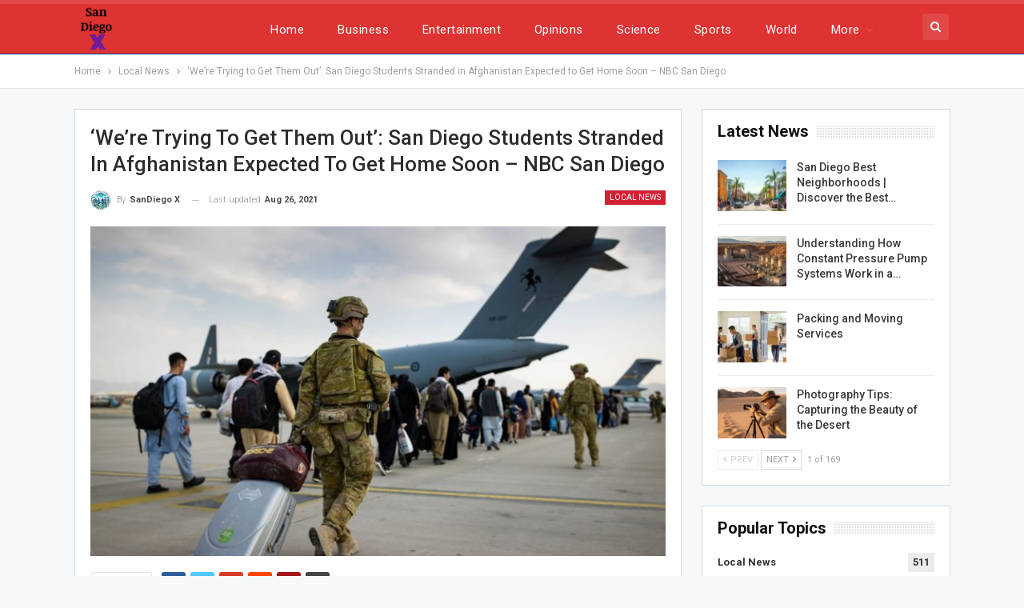

--- FILE ---
content_type: text/html; charset=UTF-8
request_url: https://sandiegox.org/were-trying-to-get-them-out-san-diego-students-stranded-in-afghanistan-expected-to-get-home-soon-nbc-san-diego/
body_size: 21564
content:
	<!DOCTYPE html>
		<!--[if IE 8]>
	<html class="ie ie8" lang="en-US" prefix="og: https://ogp.me/ns#"> <![endif]-->
	<!--[if IE 9]>
	<html class="ie ie9" lang="en-US" prefix="og: https://ogp.me/ns#"> <![endif]-->
	<!--[if gt IE 9]><!-->
<html lang="en-US" prefix="og: https://ogp.me/ns#"> <!--<![endif]-->
	<head>
				<meta charset="UTF-8">
		<meta http-equiv="X-UA-Compatible" content="IE=edge">
		<meta name="viewport" content="width=device-width, initial-scale=1.0">
		<link rel="pingback" href="https://sandiegox.org/xmlrpc.php"/>

		
<!-- Search Engine Optimization by Rank Math - https://rankmath.com/ -->
<title>‘We&#039;re Trying to Get Them Out&#039;: San Diego Students Stranded in Afghanistan Expected to Get Home Soon - NBC San Diego - SDX</title>
<meta name="description" content="Seven of the eight San Diego-area families stranded in Afghanistan during the chaotic Taliban takeover are expected to arrive home soon, Congressman Darrell"/>
<meta name="robots" content="index, follow, max-snippet:-1, max-video-preview:-1, max-image-preview:large"/>
<link rel="canonical" href="https://sandiegox.org/were-trying-to-get-them-out-san-diego-students-stranded-in-afghanistan-expected-to-get-home-soon-nbc-san-diego/" />
<meta property="og:locale" content="en_US" />
<meta property="og:type" content="article" />
<meta property="og:title" content="‘We&#039;re Trying to Get Them Out&#039;: San Diego Students Stranded in Afghanistan Expected to Get Home Soon - NBC San Diego - SDX" />
<meta property="og:description" content="Seven of the eight San Diego-area families stranded in Afghanistan during the chaotic Taliban takeover are expected to arrive home soon, Congressman Darrell" />
<meta property="og:url" content="https://sandiegox.org/were-trying-to-get-them-out-san-diego-students-stranded-in-afghanistan-expected-to-get-home-soon-nbc-san-diego/" />
<meta property="og:site_name" content="SDX" />
<meta property="article:section" content="Local News" />
<meta property="og:updated_time" content="2021-08-26T19:26:40+00:00" />
<meta property="og:image" content="https://sandiegox.org/wp-content/uploads/2021/08/106933612-16299865782021-08-26t040143z_1447874394_rc2aap9h097o_rtrmadp_0_afghanistan-conflict-australia.jpeg" />
<meta property="og:image:secure_url" content="https://sandiegox.org/wp-content/uploads/2021/08/106933612-16299865782021-08-26t040143z_1447874394_rc2aap9h097o_rtrmadp_0_afghanistan-conflict-australia.jpeg" />
<meta property="og:image:width" content="1200" />
<meta property="og:image:height" content="675" />
<meta property="og:image:alt" content="‘We&#8217;re Trying to Get Them Out&#8217;: San Diego Students Stranded in Afghanistan Expected to Get Home Soon &#8211; NBC San Diego" />
<meta property="og:image:type" content="image/jpeg" />
<meta property="article:published_time" content="2021-08-26T19:26:39+00:00" />
<meta property="article:modified_time" content="2021-08-26T19:26:40+00:00" />
<meta name="twitter:card" content="summary_large_image" />
<meta name="twitter:title" content="‘We&#039;re Trying to Get Them Out&#039;: San Diego Students Stranded in Afghanistan Expected to Get Home Soon - NBC San Diego - SDX" />
<meta name="twitter:description" content="Seven of the eight San Diego-area families stranded in Afghanistan during the chaotic Taliban takeover are expected to arrive home soon, Congressman Darrell" />
<meta name="twitter:image" content="https://sandiegox.org/wp-content/uploads/2021/08/106933612-16299865782021-08-26t040143z_1447874394_rc2aap9h097o_rtrmadp_0_afghanistan-conflict-australia.jpeg" />
<meta name="twitter:label1" content="Written by" />
<meta name="twitter:data1" content="SanDiego X" />
<meta name="twitter:label2" content="Time to read" />
<meta name="twitter:data2" content="4 minutes" />
<script type="application/ld+json" class="rank-math-schema">{"@context":"https://schema.org","@graph":[{"@type":"Organization","@id":"https://sandiegox.org/#organization","name":"SDX","url":"https://sandiegox.org"},{"@type":"WebSite","@id":"https://sandiegox.org/#website","url":"https://sandiegox.org","name":"SDX","publisher":{"@id":"https://sandiegox.org/#organization"},"inLanguage":"en-US"},{"@type":"ImageObject","@id":"https://sandiegox.org/wp-content/uploads/2021/08/106933612-16299865782021-08-26t040143z_1447874394_rc2aap9h097o_rtrmadp_0_afghanistan-conflict-australia.jpeg","url":"https://sandiegox.org/wp-content/uploads/2021/08/106933612-16299865782021-08-26t040143z_1447874394_rc2aap9h097o_rtrmadp_0_afghanistan-conflict-australia.jpeg","width":"1200","height":"675","inLanguage":"en-US"},{"@type":"WebPage","@id":"https://sandiegox.org/were-trying-to-get-them-out-san-diego-students-stranded-in-afghanistan-expected-to-get-home-soon-nbc-san-diego/#webpage","url":"https://sandiegox.org/were-trying-to-get-them-out-san-diego-students-stranded-in-afghanistan-expected-to-get-home-soon-nbc-san-diego/","name":"\u2018We&#039;re Trying to Get Them Out&#039;: San Diego Students Stranded in Afghanistan Expected to Get Home Soon - NBC San Diego - SDX","datePublished":"2021-08-26T19:26:39+00:00","dateModified":"2021-08-26T19:26:40+00:00","isPartOf":{"@id":"https://sandiegox.org/#website"},"primaryImageOfPage":{"@id":"https://sandiegox.org/wp-content/uploads/2021/08/106933612-16299865782021-08-26t040143z_1447874394_rc2aap9h097o_rtrmadp_0_afghanistan-conflict-australia.jpeg"},"inLanguage":"en-US"},{"@type":"Person","@id":"https://sandiegox.org/author/systems/","name":"SanDiego X","url":"https://sandiegox.org/author/systems/","image":{"@type":"ImageObject","@id":"https://sandiegox.org/wp-content/uploads/2024/02/1d0be2a06c3adc4fae20ea67a571cb59-150x150.png","url":"https://sandiegox.org/wp-content/uploads/2024/02/1d0be2a06c3adc4fae20ea67a571cb59-150x150.png","caption":"SanDiego X","inLanguage":"en-US"},"sameAs":["https://sandiegox.org"],"worksFor":{"@id":"https://sandiegox.org/#organization"}},{"@type":"BlogPosting","headline":"\u2018We&#039;re Trying to Get Them Out&#039;: San Diego Students Stranded in Afghanistan Expected to Get Home","datePublished":"2021-08-26T19:26:39+00:00","dateModified":"2021-08-26T19:26:40+00:00","articleSection":"Local News","author":{"@id":"https://sandiegox.org/author/systems/","name":"SanDiego X"},"publisher":{"@id":"https://sandiegox.org/#organization"},"description":"Seven of the eight San Diego-area families stranded in Afghanistan during the chaotic Taliban takeover are expected to arrive home soon, Congressman Darrell","name":"\u2018We&#039;re Trying to Get Them Out&#039;: San Diego Students Stranded in Afghanistan Expected to Get Home","@id":"https://sandiegox.org/were-trying-to-get-them-out-san-diego-students-stranded-in-afghanistan-expected-to-get-home-soon-nbc-san-diego/#richSnippet","isPartOf":{"@id":"https://sandiegox.org/were-trying-to-get-them-out-san-diego-students-stranded-in-afghanistan-expected-to-get-home-soon-nbc-san-diego/#webpage"},"image":{"@id":"https://sandiegox.org/wp-content/uploads/2021/08/106933612-16299865782021-08-26t040143z_1447874394_rc2aap9h097o_rtrmadp_0_afghanistan-conflict-australia.jpeg"},"inLanguage":"en-US","mainEntityOfPage":{"@id":"https://sandiegox.org/were-trying-to-get-them-out-san-diego-students-stranded-in-afghanistan-expected-to-get-home-soon-nbc-san-diego/#webpage"}}]}</script>
<!-- /Rank Math WordPress SEO plugin -->


<!-- Better Open Graph, Schema.org & Twitter Integration -->
<meta property="og:locale" content="en_us"/>
<meta property="og:site_name" content="SDX"/>
<meta property="og:url" content="https://sandiegox.org/were-trying-to-get-them-out-san-diego-students-stranded-in-afghanistan-expected-to-get-home-soon-nbc-san-diego/"/>
<meta property="og:title" content="‘We&#8217;re Trying to Get Them Out&#8217;: San Diego Students Stranded in Afghanistan Expected to Get Home Soon &#8211; NBC San Diego"/>
<meta property="og:image" content="https://sandiegox.org/wp-content/uploads/2021/08/106933612-16299865782021-08-26t040143z_1447874394_rc2aap9h097o_rtrmadp_0_afghanistan-conflict-australia-1024x576.jpeg"/>
<meta property="article:section" content="Local News"/>
<meta property="og:description" content="										Seven of the eight San Diego-area families stranded in Afghanistan during the chaotic Taliban takeover are expected to arrive home soon, Congressman Darrell Issa said.“This could end at any time and that is one of the reasons we are trying "/>
<meta property="og:type" content="article"/>
<meta name="twitter:card" content="summary"/>
<meta name="twitter:url" content="https://sandiegox.org/were-trying-to-get-them-out-san-diego-students-stranded-in-afghanistan-expected-to-get-home-soon-nbc-san-diego/"/>
<meta name="twitter:title" content="‘We&#8217;re Trying to Get Them Out&#8217;: San Diego Students Stranded in Afghanistan Expected to Get Home Soon &#8211; NBC San Diego"/>
<meta name="twitter:description" content="										Seven of the eight San Diego-area families stranded in Afghanistan during the chaotic Taliban takeover are expected to arrive home soon, Congressman Darrell Issa said.“This could end at any time and that is one of the reasons we are trying "/>
<meta name="twitter:image" content="https://sandiegox.org/wp-content/uploads/2021/08/106933612-16299865782021-08-26t040143z_1447874394_rc2aap9h097o_rtrmadp_0_afghanistan-conflict-australia-1024x576.jpeg"/>
<!-- / Better Open Graph, Schema.org & Twitter Integration. -->
<link rel='dns-prefetch' href='//fonts.googleapis.com' />
<link rel='dns-prefetch' href='//www.googletagmanager.com' />
<link rel="alternate" type="application/rss+xml" title="SDX &raquo; Feed" href="https://sandiegox.org/feed/" />
<link rel="alternate" type="application/rss+xml" title="SDX &raquo; Comments Feed" href="https://sandiegox.org/comments/feed/" />
<link rel="alternate" title="oEmbed (JSON)" type="application/json+oembed" href="https://sandiegox.org/wp-json/oembed/1.0/embed?url=https%3A%2F%2Fsandiegox.org%2Fwere-trying-to-get-them-out-san-diego-students-stranded-in-afghanistan-expected-to-get-home-soon-nbc-san-diego%2F" />
<link rel="alternate" title="oEmbed (XML)" type="text/xml+oembed" href="https://sandiegox.org/wp-json/oembed/1.0/embed?url=https%3A%2F%2Fsandiegox.org%2Fwere-trying-to-get-them-out-san-diego-students-stranded-in-afghanistan-expected-to-get-home-soon-nbc-san-diego%2F&#038;format=xml" />
<style id='wp-img-auto-sizes-contain-inline-css' type='text/css'>
img:is([sizes=auto i],[sizes^="auto," i]){contain-intrinsic-size:3000px 1500px}
/*# sourceURL=wp-img-auto-sizes-contain-inline-css */
</style>

<style id='wp-emoji-styles-inline-css' type='text/css'>

	img.wp-smiley, img.emoji {
		display: inline !important;
		border: none !important;
		box-shadow: none !important;
		height: 1em !important;
		width: 1em !important;
		margin: 0 0.07em !important;
		vertical-align: -0.1em !important;
		background: none !important;
		padding: 0 !important;
	}
/*# sourceURL=wp-emoji-styles-inline-css */
</style>
<link rel='stylesheet' id='wp-block-library-css' href='https://sandiegox.org/wp-includes/css/dist/block-library/style.min.css?ver=6.9' type='text/css' media='all' />
<style id='global-styles-inline-css' type='text/css'>
:root{--wp--preset--aspect-ratio--square: 1;--wp--preset--aspect-ratio--4-3: 4/3;--wp--preset--aspect-ratio--3-4: 3/4;--wp--preset--aspect-ratio--3-2: 3/2;--wp--preset--aspect-ratio--2-3: 2/3;--wp--preset--aspect-ratio--16-9: 16/9;--wp--preset--aspect-ratio--9-16: 9/16;--wp--preset--color--black: #000000;--wp--preset--color--cyan-bluish-gray: #abb8c3;--wp--preset--color--white: #ffffff;--wp--preset--color--pale-pink: #f78da7;--wp--preset--color--vivid-red: #cf2e2e;--wp--preset--color--luminous-vivid-orange: #ff6900;--wp--preset--color--luminous-vivid-amber: #fcb900;--wp--preset--color--light-green-cyan: #7bdcb5;--wp--preset--color--vivid-green-cyan: #00d084;--wp--preset--color--pale-cyan-blue: #8ed1fc;--wp--preset--color--vivid-cyan-blue: #0693e3;--wp--preset--color--vivid-purple: #9b51e0;--wp--preset--gradient--vivid-cyan-blue-to-vivid-purple: linear-gradient(135deg,rgb(6,147,227) 0%,rgb(155,81,224) 100%);--wp--preset--gradient--light-green-cyan-to-vivid-green-cyan: linear-gradient(135deg,rgb(122,220,180) 0%,rgb(0,208,130) 100%);--wp--preset--gradient--luminous-vivid-amber-to-luminous-vivid-orange: linear-gradient(135deg,rgb(252,185,0) 0%,rgb(255,105,0) 100%);--wp--preset--gradient--luminous-vivid-orange-to-vivid-red: linear-gradient(135deg,rgb(255,105,0) 0%,rgb(207,46,46) 100%);--wp--preset--gradient--very-light-gray-to-cyan-bluish-gray: linear-gradient(135deg,rgb(238,238,238) 0%,rgb(169,184,195) 100%);--wp--preset--gradient--cool-to-warm-spectrum: linear-gradient(135deg,rgb(74,234,220) 0%,rgb(151,120,209) 20%,rgb(207,42,186) 40%,rgb(238,44,130) 60%,rgb(251,105,98) 80%,rgb(254,248,76) 100%);--wp--preset--gradient--blush-light-purple: linear-gradient(135deg,rgb(255,206,236) 0%,rgb(152,150,240) 100%);--wp--preset--gradient--blush-bordeaux: linear-gradient(135deg,rgb(254,205,165) 0%,rgb(254,45,45) 50%,rgb(107,0,62) 100%);--wp--preset--gradient--luminous-dusk: linear-gradient(135deg,rgb(255,203,112) 0%,rgb(199,81,192) 50%,rgb(65,88,208) 100%);--wp--preset--gradient--pale-ocean: linear-gradient(135deg,rgb(255,245,203) 0%,rgb(182,227,212) 50%,rgb(51,167,181) 100%);--wp--preset--gradient--electric-grass: linear-gradient(135deg,rgb(202,248,128) 0%,rgb(113,206,126) 100%);--wp--preset--gradient--midnight: linear-gradient(135deg,rgb(2,3,129) 0%,rgb(40,116,252) 100%);--wp--preset--font-size--small: 13px;--wp--preset--font-size--medium: 20px;--wp--preset--font-size--large: 36px;--wp--preset--font-size--x-large: 42px;--wp--preset--spacing--20: 0.44rem;--wp--preset--spacing--30: 0.67rem;--wp--preset--spacing--40: 1rem;--wp--preset--spacing--50: 1.5rem;--wp--preset--spacing--60: 2.25rem;--wp--preset--spacing--70: 3.38rem;--wp--preset--spacing--80: 5.06rem;--wp--preset--shadow--natural: 6px 6px 9px rgba(0, 0, 0, 0.2);--wp--preset--shadow--deep: 12px 12px 50px rgba(0, 0, 0, 0.4);--wp--preset--shadow--sharp: 6px 6px 0px rgba(0, 0, 0, 0.2);--wp--preset--shadow--outlined: 6px 6px 0px -3px rgb(255, 255, 255), 6px 6px rgb(0, 0, 0);--wp--preset--shadow--crisp: 6px 6px 0px rgb(0, 0, 0);}:where(.is-layout-flex){gap: 0.5em;}:where(.is-layout-grid){gap: 0.5em;}body .is-layout-flex{display: flex;}.is-layout-flex{flex-wrap: wrap;align-items: center;}.is-layout-flex > :is(*, div){margin: 0;}body .is-layout-grid{display: grid;}.is-layout-grid > :is(*, div){margin: 0;}:where(.wp-block-columns.is-layout-flex){gap: 2em;}:where(.wp-block-columns.is-layout-grid){gap: 2em;}:where(.wp-block-post-template.is-layout-flex){gap: 1.25em;}:where(.wp-block-post-template.is-layout-grid){gap: 1.25em;}.has-black-color{color: var(--wp--preset--color--black) !important;}.has-cyan-bluish-gray-color{color: var(--wp--preset--color--cyan-bluish-gray) !important;}.has-white-color{color: var(--wp--preset--color--white) !important;}.has-pale-pink-color{color: var(--wp--preset--color--pale-pink) !important;}.has-vivid-red-color{color: var(--wp--preset--color--vivid-red) !important;}.has-luminous-vivid-orange-color{color: var(--wp--preset--color--luminous-vivid-orange) !important;}.has-luminous-vivid-amber-color{color: var(--wp--preset--color--luminous-vivid-amber) !important;}.has-light-green-cyan-color{color: var(--wp--preset--color--light-green-cyan) !important;}.has-vivid-green-cyan-color{color: var(--wp--preset--color--vivid-green-cyan) !important;}.has-pale-cyan-blue-color{color: var(--wp--preset--color--pale-cyan-blue) !important;}.has-vivid-cyan-blue-color{color: var(--wp--preset--color--vivid-cyan-blue) !important;}.has-vivid-purple-color{color: var(--wp--preset--color--vivid-purple) !important;}.has-black-background-color{background-color: var(--wp--preset--color--black) !important;}.has-cyan-bluish-gray-background-color{background-color: var(--wp--preset--color--cyan-bluish-gray) !important;}.has-white-background-color{background-color: var(--wp--preset--color--white) !important;}.has-pale-pink-background-color{background-color: var(--wp--preset--color--pale-pink) !important;}.has-vivid-red-background-color{background-color: var(--wp--preset--color--vivid-red) !important;}.has-luminous-vivid-orange-background-color{background-color: var(--wp--preset--color--luminous-vivid-orange) !important;}.has-luminous-vivid-amber-background-color{background-color: var(--wp--preset--color--luminous-vivid-amber) !important;}.has-light-green-cyan-background-color{background-color: var(--wp--preset--color--light-green-cyan) !important;}.has-vivid-green-cyan-background-color{background-color: var(--wp--preset--color--vivid-green-cyan) !important;}.has-pale-cyan-blue-background-color{background-color: var(--wp--preset--color--pale-cyan-blue) !important;}.has-vivid-cyan-blue-background-color{background-color: var(--wp--preset--color--vivid-cyan-blue) !important;}.has-vivid-purple-background-color{background-color: var(--wp--preset--color--vivid-purple) !important;}.has-black-border-color{border-color: var(--wp--preset--color--black) !important;}.has-cyan-bluish-gray-border-color{border-color: var(--wp--preset--color--cyan-bluish-gray) !important;}.has-white-border-color{border-color: var(--wp--preset--color--white) !important;}.has-pale-pink-border-color{border-color: var(--wp--preset--color--pale-pink) !important;}.has-vivid-red-border-color{border-color: var(--wp--preset--color--vivid-red) !important;}.has-luminous-vivid-orange-border-color{border-color: var(--wp--preset--color--luminous-vivid-orange) !important;}.has-luminous-vivid-amber-border-color{border-color: var(--wp--preset--color--luminous-vivid-amber) !important;}.has-light-green-cyan-border-color{border-color: var(--wp--preset--color--light-green-cyan) !important;}.has-vivid-green-cyan-border-color{border-color: var(--wp--preset--color--vivid-green-cyan) !important;}.has-pale-cyan-blue-border-color{border-color: var(--wp--preset--color--pale-cyan-blue) !important;}.has-vivid-cyan-blue-border-color{border-color: var(--wp--preset--color--vivid-cyan-blue) !important;}.has-vivid-purple-border-color{border-color: var(--wp--preset--color--vivid-purple) !important;}.has-vivid-cyan-blue-to-vivid-purple-gradient-background{background: var(--wp--preset--gradient--vivid-cyan-blue-to-vivid-purple) !important;}.has-light-green-cyan-to-vivid-green-cyan-gradient-background{background: var(--wp--preset--gradient--light-green-cyan-to-vivid-green-cyan) !important;}.has-luminous-vivid-amber-to-luminous-vivid-orange-gradient-background{background: var(--wp--preset--gradient--luminous-vivid-amber-to-luminous-vivid-orange) !important;}.has-luminous-vivid-orange-to-vivid-red-gradient-background{background: var(--wp--preset--gradient--luminous-vivid-orange-to-vivid-red) !important;}.has-very-light-gray-to-cyan-bluish-gray-gradient-background{background: var(--wp--preset--gradient--very-light-gray-to-cyan-bluish-gray) !important;}.has-cool-to-warm-spectrum-gradient-background{background: var(--wp--preset--gradient--cool-to-warm-spectrum) !important;}.has-blush-light-purple-gradient-background{background: var(--wp--preset--gradient--blush-light-purple) !important;}.has-blush-bordeaux-gradient-background{background: var(--wp--preset--gradient--blush-bordeaux) !important;}.has-luminous-dusk-gradient-background{background: var(--wp--preset--gradient--luminous-dusk) !important;}.has-pale-ocean-gradient-background{background: var(--wp--preset--gradient--pale-ocean) !important;}.has-electric-grass-gradient-background{background: var(--wp--preset--gradient--electric-grass) !important;}.has-midnight-gradient-background{background: var(--wp--preset--gradient--midnight) !important;}.has-small-font-size{font-size: var(--wp--preset--font-size--small) !important;}.has-medium-font-size{font-size: var(--wp--preset--font-size--medium) !important;}.has-large-font-size{font-size: var(--wp--preset--font-size--large) !important;}.has-x-large-font-size{font-size: var(--wp--preset--font-size--x-large) !important;}
/*# sourceURL=global-styles-inline-css */
</style>

<style id='classic-theme-styles-inline-css' type='text/css'>
/*! This file is auto-generated */
.wp-block-button__link{color:#fff;background-color:#32373c;border-radius:9999px;box-shadow:none;text-decoration:none;padding:calc(.667em + 2px) calc(1.333em + 2px);font-size:1.125em}.wp-block-file__button{background:#32373c;color:#fff;text-decoration:none}
/*# sourceURL=/wp-includes/css/classic-themes.min.css */
</style>
<link rel='stylesheet' id='xagio_icons-css' href='https://sandiegox.org/wp-content/plugins/xagio-seo/assets/css/icons.css?ver=7.1.0.25' type='text/css' media='all' />
<link rel='stylesheet' id='xagio_review_widget_form-css' href='https://sandiegox.org/wp-content/plugins/xagio-seo/modules/reviews/review_widget_form.css?ver=7.1.0.25' type='text/css' media='all' />
<link rel='stylesheet' id='xagio_review_widget_display-css' href='https://sandiegox.org/wp-content/plugins/xagio-seo/modules/reviews/review_widget_display.css?ver=7.1.0.25' type='text/css' media='all' />
<style id='xagio_review_widget_display-inline-css' type='text/css'>

    .rw-display .review-widget {
        
        
        
        
    }

    .rw-display .review-widget-button {
        
        
    }

    .rw-display .review-widget-label, .review-widget-title > h2 {
        
    }

    .rw-display .review-widget-label {
        
    }

    .rw-display .review-widget-title > h2 {
        
    }

    .rw-display .review-widget-text {
        
    }

    .rw-display .review-widget-stars-ratings-sum {
        
        
    }

    .rw-display .review-widget-stars-ratings-info {
        
        
    }

    .rw-display .review-widget-input {
        
        
        
        
    }

    .rw-display .review-widget-stars i {
        
        
    }

    

    

    

    

    

    

/*# sourceURL=xagio_review_widget_display-inline-css */
</style>
<link rel='stylesheet' id='publisher-child-css' href='https://sandiegox.org/wp-content/themes/publisher-child/style.css?ver=1.0.0' type='text/css' media='all' />
<link rel='stylesheet' id='better-framework-main-fonts-css' href='https://fonts.googleapis.com/css?family=Roboto:400,300,500,400italic,700&#038;display=swap' type='text/css' media='all' />
<script type="text/javascript" src="https://sandiegox.org/wp-includes/js/jquery/jquery.min.js?ver=3.7.1" id="jquery-core-js"></script>
<script type="text/javascript" src="https://sandiegox.org/wp-includes/js/jquery/jquery-migrate.min.js?ver=3.4.1" id="jquery-migrate-js"></script>
<link rel="https://api.w.org/" href="https://sandiegox.org/wp-json/" /><link rel="alternate" title="JSON" type="application/json" href="https://sandiegox.org/wp-json/wp/v2/posts/1383" /><link rel="EditURI" type="application/rsd+xml" title="RSD" href="https://sandiegox.org/xmlrpc.php?rsd" />
<meta name="generator" content="WordPress 6.9" />
<link rel='shortlink' href='https://sandiegox.org/?p=1383' />
<meta name="generator" content="Site Kit by Google 1.166.0" />
<!-- xagio – Open Graph -->
<meta property="og:locale" content="en_US" />
<meta property="og:type" content="article" />
<meta property="og:url" content="https://sandiegox.org/were-trying-to-get-them-out-san-diego-students-stranded-in-afghanistan-expected-to-get-home-soon-nbc-san-diego/" />
<meta property="og:site_name" content="SDX" />
<meta property="og:title" content="" />
<meta property="og:description" content="" />
<meta property="og:image" content="https://sandiegox.org/wp-content/uploads/2021/08/106933612-16299865782021-08-26t040143z_1447874394_rc2aap9h097o_rtrmadp_0_afghanistan-conflict-australia.jpeg" />
<meta name="twitter:card" content="summary" />
<meta name="twitter:title" content="" />
<meta name="twitter:description" content="" />
<meta name="twitter:image" content="https://sandiegox.org/wp-content/uploads/2021/08/106933612-16299865782021-08-26t040143z_1447874394_rc2aap9h097o_rtrmadp_0_afghanistan-conflict-australia.jpeg" />
<!-- xagio – Open Graph -->


<meta name="generator" content="Powered by WPBakery Page Builder - drag and drop page builder for WordPress."/>
<script type="application/ld+json">{
    "@context": "http://schema.org/",
    "@type": "Organization",
    "@id": "#organization",
    "logo": {
        "@type": "ImageObject",
        "url": "https://sandiegox.org/wp-content/uploads/2021/07/SanDiegoX-news-logo.png"
    },
    "url": "https://sandiegox.org/",
    "name": "SDX",
    "description": "San Diego X"
}</script>
<script type="application/ld+json">{
    "@context": "http://schema.org/",
    "@type": "WebSite",
    "name": "SDX",
    "alternateName": "San Diego X",
    "url": "https://sandiegox.org/"
}</script>
<script type="application/ld+json">{
    "@context": "http://schema.org/",
    "@type": "BlogPosting",
    "headline": "\u2018We're Trying to Get Them Out': San Diego Students Stranded in Afghanistan Expected to Get Home Soon - NBC San Diego",
    "description": "\t\t\t\t\t\t\t\t\t\tSeven of the eight San Diego-area families stranded in Afghanistan during the chaotic Taliban takeover are expected to arrive home soon, Congressman Darrell Issa said.\u201cThis could end at any time and that is one of the reasons we are trying ",
    "datePublished": "2021-08-26",
    "dateModified": "2021-08-26",
    "author": {
        "@type": "Person",
        "@id": "#person-SanDiegoX",
        "name": "SanDiego X"
    },
    "image": "https://sandiegox.org/wp-content/uploads/2021/08/106933612-16299865782021-08-26t040143z_1447874394_rc2aap9h097o_rtrmadp_0_afghanistan-conflict-australia.jpeg",
    "interactionStatistic": [
        {
            "@type": "InteractionCounter",
            "interactionType": "http://schema.org/CommentAction",
            "userInteractionCount": "0"
        }
    ],
    "publisher": {
        "@id": "#organization"
    },
    "mainEntityOfPage": "https://sandiegox.org/were-trying-to-get-them-out-san-diego-students-stranded-in-afghanistan-expected-to-get-home-soon-nbc-san-diego/"
}</script>
<link rel='stylesheet' id='bf-minifed-css-1' href='https://sandiegox.org/wp-content/bs-booster-cache/7ab334516ee04c8d14a8577f210eafb6.css' type='text/css' media='all' />
<link rel='stylesheet' id='7.10.0-1768570794' href='https://sandiegox.org/wp-content/bs-booster-cache/50a3f1b8ad64e196d8fcd5d87e9ae865.css' type='text/css' media='all' />
<link rel="icon" href="https://sandiegox.org/wp-content/uploads/2021/05/cropped-SDX-1-32x32.png" sizes="32x32" />
<link rel="icon" href="https://sandiegox.org/wp-content/uploads/2021/05/cropped-SDX-1-192x192.png" sizes="192x192" />
<link rel="apple-touch-icon" href="https://sandiegox.org/wp-content/uploads/2021/05/cropped-SDX-1-180x180.png" />
<meta name="msapplication-TileImage" content="https://sandiegox.org/wp-content/uploads/2021/05/cropped-SDX-1-270x270.png" />
<noscript><style> .wpb_animate_when_almost_visible { opacity: 1; }</style></noscript>	</head>

<body class="wp-singular post-template-default single single-post postid-1383 single-format-standard wp-theme-publisher wp-child-theme-publisher-child bs-theme bs-publisher bs-publisher-top-news active-light-box ltr close-rh page-layout-2-col page-layout-2-col-right full-width active-sticky-sidebar main-menu-sticky-smart main-menu-full-width active-ajax-search single-prim-cat-12 single-cat-12  wpb-js-composer js-comp-ver-6.6.0 vc_responsive bs-ll-a" dir="ltr">


		<div class="main-wrap content-main-wrap">
			<header id="header" class="site-header header-style-8 full-width" itemscope="itemscope" itemtype="https://schema.org/WPHeader">
				<div class="content-wrap">
			<div class="container">
				<div class="header-inner clearfix">
					<div id="site-branding" class="site-branding">
	<p  id="site-title" class="logo h1 img-logo">
	<a href="https://sandiegox.org/" itemprop="url" rel="home">
					<img id="site-logo" src="https://sandiegox.org/wp-content/uploads/2021/07/SanDiegoX-news-logo.png"
			     alt="SDX"  />

			<span class="site-title">SDX - San Diego X</span>
				</a>
</p>
</div><!-- .site-branding -->
<nav id="menu-main" class="menu main-menu-container  show-search-item menu-actions-btn-width-1" role="navigation" itemscope="itemscope" itemtype="https://schema.org/SiteNavigationElement">
			<div class="menu-action-buttons width-1">
							<div class="search-container close">
					<span class="search-handler"><i class="fa fa-search"></i></span>

					<div class="search-box clearfix">
						<form role="search" method="get" class="search-form clearfix" action="https://sandiegox.org">
	<input type="search" class="search-field"
	       placeholder="Search..."
	       value="" name="s"
	       title="Search for:"
	       autocomplete="off">
	<input type="submit" class="search-submit" value="Search">
</form><!-- .search-form -->
					</div>
				</div>
						</div>
			<ul id="main-navigation" class="main-menu menu bsm-pure clearfix">
		<li id="menu-item-161" class="menu-item menu-item-type-post_type menu-item-object-page menu-item-home better-anim-fade menu-item-161"><a href="https://sandiegox.org/">Home</a></li>
<li id="menu-item-162" class="menu-item menu-item-type-taxonomy menu-item-object-category menu-term-2 better-anim-fade menu-item-162"><a href="https://sandiegox.org/category/bs-business/">Business</a></li>
<li id="menu-item-163" class="menu-item menu-item-type-taxonomy menu-item-object-category menu-term-3 better-anim-fade menu-item-163"><a href="https://sandiegox.org/category/bs-entertainment/">Entertainment</a></li>
<li id="menu-item-164" class="menu-item menu-item-type-taxonomy menu-item-object-category menu-term-4 better-anim-fade menu-item-164"><a href="https://sandiegox.org/category/bs-opinions/">Opinions</a></li>
<li id="menu-item-166" class="menu-item menu-item-type-taxonomy menu-item-object-category menu-term-6 better-anim-fade menu-item-166"><a href="https://sandiegox.org/category/bs-science/">Science</a></li>
<li id="menu-item-167" class="menu-item menu-item-type-taxonomy menu-item-object-category menu-term-7 better-anim-fade menu-item-167"><a href="https://sandiegox.org/category/bs-sports/">Sports</a></li>
<li id="menu-item-168" class="menu-item menu-item-type-taxonomy menu-item-object-category menu-term-8 better-anim-fade menu-item-168"><a href="https://sandiegox.org/category/bs-world/">World</a></li>
<li id="menu-item-192" class="menu-item menu-item-type-taxonomy menu-item-object-category current-post-ancestor current-menu-parent current-post-parent menu-term-12 better-anim-fade menu-item-192"><a href="https://sandiegox.org/category/local-news/">Local News</a></li>
	</ul><!-- #main-navigation -->
</nav><!-- .main-menu-container -->
				</div>
			</div>
		</div>
	</header><!-- .header -->
	<div class="rh-header clearfix dark deferred-block-exclude">
		<div class="rh-container clearfix">

			<div class="menu-container close">
				<span class="menu-handler"><span class="lines"></span></span>
			</div><!-- .menu-container -->

			<div class="logo-container rh-img-logo">
				<a href="https://sandiegox.org/" itemprop="url" rel="home">
											<img src="https://sandiegox.org/wp-content/uploads/2021/07/SanDiegoX-news-logo.png"
						     alt="SDX"  />				</a>
			</div><!-- .logo-container -->
		</div><!-- .rh-container -->
	</div><!-- .rh-header -->
<nav role="navigation" aria-label="Breadcrumbs" class="bf-breadcrumb clearfix bc-top-style"><div class="container bf-breadcrumb-container"><ul class="bf-breadcrumb-items" itemscope itemtype="http://schema.org/BreadcrumbList"><meta name="numberOfItems" content="3" /><meta name="itemListOrder" content="Ascending" /><li itemprop="itemListElement" itemscope itemtype="http://schema.org/ListItem" class="bf-breadcrumb-item bf-breadcrumb-begin"><a itemprop="item" href="https://sandiegox.org" rel="home"><span itemprop="name">Home</span></a><meta itemprop="position" content="1" /></li><li itemprop="itemListElement" itemscope itemtype="http://schema.org/ListItem" class="bf-breadcrumb-item"><a itemprop="item" href="https://sandiegox.org/category/local-news/" ><span itemprop="name">Local News</span></a><meta itemprop="position" content="2" /></li><li itemprop="itemListElement" itemscope itemtype="http://schema.org/ListItem" class="bf-breadcrumb-item bf-breadcrumb-end"><span itemprop="name">‘We&#8217;re Trying to Get Them Out&#8217;: San Diego Students Stranded in Afghanistan Expected to Get Home Soon &#8211; NBC San Diego</span><meta itemprop="item" content="https://sandiegox.org/were-trying-to-get-them-out-san-diego-students-stranded-in-afghanistan-expected-to-get-home-soon-nbc-san-diego/"/><meta itemprop="position" content="3" /></li></ul></div></nav><div class="content-wrap">
		<main id="content" class="content-container">

		<div class="container layout-2-col layout-2-col-1 layout-right-sidebar layout-bc-before post-template-1">
			<div class="row main-section">
										<div class="col-sm-8 content-column">
								<div class="single-container">
		<article id="post-1383" class="post-1383 post type-post status-publish format-standard has-post-thumbnail  category-local-news single-post-content has-thumbnail">
						<div class="post-header post-tp-1-header">
									<h1 class="single-post-title">
						<span class="post-title" itemprop="headline">‘We&#8217;re Trying to Get Them Out&#8217;: San Diego Students Stranded in Afghanistan Expected to Get Home Soon &#8211; NBC San Diego</span></h1>
										<div class="post-meta-wrap clearfix">
						<div class="term-badges "><span class="term-badge term-12"><a href="https://sandiegox.org/category/local-news/">Local News</a></span></div><div class="post-meta single-post-meta">
			<a href="https://sandiegox.org/author/systems/"
		   title="Browse Author Articles"
		   class="post-author-a post-author-avatar">
			<img alt=''  data-src='https://sandiegox.org/wp-content/uploads/2024/02/1d0be2a06c3adc4fae20ea67a571cb59-150x150.png' class='avatar avatar-26 photo avatar-default' height='26' width='26' /><span class="post-author-name">By <b>SanDiego X</b></span>		</a>
					<span class="time"><time class="post-published updated"
			                         datetime="2021-08-26T19:26:40+00:00">Last updated <b>Aug 26, 2021</b></time></span>
			</div>
					</div>
									<div class="single-featured">
					<a class="post-thumbnail open-lightbox" href="https://sandiegox.org/wp-content/uploads/2021/08/106933612-16299865782021-08-26t040143z_1447874394_rc2aap9h097o_rtrmadp_0_afghanistan-conflict-australia.jpeg"><img  width="750" height="430" alt="" data-src="https://sandiegox.org/wp-content/uploads/2021/08/106933612-16299865782021-08-26t040143z_1447874394_rc2aap9h097o_rtrmadp_0_afghanistan-conflict-australia-750x430.jpeg">						</a>
										</div>
			</div>
					<div class="post-share single-post-share top-share clearfix style-4">
			<div class="post-share-btn-group">
							</div>
						<div class="share-handler-wrap ">
				<span class="share-handler post-share-btn rank-default">
					<i class="bf-icon  fa fa-share-alt"></i>						<b class="text">Share</b>
										</span>
				<span class="social-item facebook"><a href="https://www.facebook.com/sharer.php?u=https%3A%2F%2Fsandiegox.org%2Fwere-trying-to-get-them-out-san-diego-students-stranded-in-afghanistan-expected-to-get-home-soon-nbc-san-diego%2F" target="_blank" rel="nofollow noreferrer" class="bs-button-el" onclick="window.open(this.href, 'share-facebook','left=50,top=50,width=600,height=320,toolbar=0'); return false;"><span class="icon"><i class="bf-icon fa fa-facebook"></i></span></a></span><span class="social-item twitter"><a href="https://twitter.com/share?text=%E2%80%98We%26%238217%3Bre+Trying+to+Get+Them+Out%26%238217%3B%3A+San+Diego+Students+Stranded+in+Afghanistan+Expected+to+Get+Home+Soon+%26%238211%3B+NBC+San+Diego&url=https%3A%2F%2Fsandiegox.org%2Fwere-trying-to-get-them-out-san-diego-students-stranded-in-afghanistan-expected-to-get-home-soon-nbc-san-diego%2F" target="_blank" rel="nofollow noreferrer" class="bs-button-el" onclick="window.open(this.href, 'share-twitter','left=50,top=50,width=600,height=320,toolbar=0'); return false;"><span class="icon"><i class="bf-icon fa fa-twitter"></i></span></a></span><span class="social-item google_plus"><a href="https://plus.google.com/share?url=https%3A%2F%2Fsandiegox.org%2Fwere-trying-to-get-them-out-san-diego-students-stranded-in-afghanistan-expected-to-get-home-soon-nbc-san-diego%2F" target="_blank" rel="nofollow noreferrer" class="bs-button-el" onclick="window.open(this.href, 'share-google_plus','left=50,top=50,width=600,height=320,toolbar=0'); return false;"><span class="icon"><i class="bf-icon fa fa-google"></i></span></a></span><span class="social-item reddit"><a href="https://reddit.com/submit?url=https%3A%2F%2Fsandiegox.org%2Fwere-trying-to-get-them-out-san-diego-students-stranded-in-afghanistan-expected-to-get-home-soon-nbc-san-diego%2F&title=‘We&#8217;re Trying to Get Them Out&#8217;: San Diego Students Stranded in Afghanistan Expected to Get Home Soon &#8211; NBC San Diego" target="_blank" rel="nofollow noreferrer" class="bs-button-el" onclick="window.open(this.href, 'share-reddit','left=50,top=50,width=600,height=320,toolbar=0'); return false;"><span class="icon"><i class="bf-icon fa fa-reddit-alien"></i></span></a></span><span class="social-item whatsapp"><a href="whatsapp://send?text=‘We&#8217;re Trying to Get Them Out&#8217;: San Diego Students Stranded in Afghanistan Expected to Get Home Soon &#8211; NBC San Diego %0A%0A https%3A%2F%2Fsandiegox.org%2Fwere-trying-to-get-them-out-san-diego-students-stranded-in-afghanistan-expected-to-get-home-soon-nbc-san-diego%2F" target="_blank" rel="nofollow noreferrer" class="bs-button-el" onclick="window.open(this.href, 'share-whatsapp','left=50,top=50,width=600,height=320,toolbar=0'); return false;"><span class="icon"><i class="bf-icon fa fa-whatsapp"></i></span></a></span><span class="social-item pinterest"><a href="https://pinterest.com/pin/create/button/?url=https%3A%2F%2Fsandiegox.org%2Fwere-trying-to-get-them-out-san-diego-students-stranded-in-afghanistan-expected-to-get-home-soon-nbc-san-diego%2F&media=https://sandiegox.org/wp-content/uploads/2021/08/106933612-16299865782021-08-26t040143z_1447874394_rc2aap9h097o_rtrmadp_0_afghanistan-conflict-australia.jpeg&description=‘We&#8217;re Trying to Get Them Out&#8217;: San Diego Students Stranded in Afghanistan Expected to Get Home Soon &#8211; NBC San Diego" target="_blank" rel="nofollow noreferrer" class="bs-button-el" onclick="window.open(this.href, 'share-pinterest','left=50,top=50,width=600,height=320,toolbar=0'); return false;"><span class="icon"><i class="bf-icon fa fa-pinterest"></i></span></a></span><span class="social-item email"><a href="mailto:?subject=‘We&#8217;re Trying to Get Them Out&#8217;: San Diego Students Stranded in Afghanistan Expected to Get Home Soon &#8211; NBC San Diego&body=https%3A%2F%2Fsandiegox.org%2Fwere-trying-to-get-them-out-san-diego-students-stranded-in-afghanistan-expected-to-get-home-soon-nbc-san-diego%2F" target="_blank" rel="nofollow noreferrer" class="bs-button-el" onclick="window.open(this.href, 'share-email','left=50,top=50,width=600,height=320,toolbar=0'); return false;"><span class="icon"><i class="bf-icon fa fa-envelope-open"></i></span></a></span></div>		</div>
					<div class="entry-content clearfix single-post-content">
				<p>Seven of the eight San Diego-area families stranded in Afghanistan during the chaotic Taliban takeover are expected to arrive home soon, Congressman Darrell Issa said.</p>
<p>“This could end at any time and that is one of the reasons we are trying to them out,” Issa told NBC 7 San Diego on Wednesday night. “We don’t want any Americans to be one of those people clinging to the helicopter at the end.”</p>
<p>
							One local family stranded in Afghanistan is now safely back in the U.S., but there are at least 18 other students from the Cajon Valley Union School District still stranded. NBC 7&#8217;s Dave Summers reports.
						</p>
<p>On Thursday at 9:30 a.m., Issa’s office said two San Diego-area families trapped in the Kabul region had been freed from Afghanistan.</p>
<p>“This is great news, the result of tireless work by our team to ensure that our people aren’t left behind in Afghanistan,” said Issa in a press release. “But while we have made extraordinary progress, there are so many more Americans stranded in Afghanistan. We have more work to do and under extremely difficult conditions.”</p>
<p>Among those local families stuck in Afghanistan are some students from the Cajon Valley Union School District in San Diego’s East County community of El Cajon. The district confirmed earlier this week that the families of the students – who attend various schools in the area – had reported the kids wouldn’t be able to start the school year on Aug. 17 because the kids and their parents were in Afghanistan, unable to get out of the Kabul airport.</p>
<p>The families had traveled separately to Afghanistan for summer vacations to see their grandparents, cousins and other relatives. Most of the families came to the United States on a special immigrant visa after having worked for the U.S. government or U.S. military in Afghanistan, officials said. The visa allows only the person and their spouse and children.</p>
<p>
							At least 18 other students from the district with five other families are still not home, however, reports NBC 7&#8217;s Rory Devine.
						</p>
<p>Many of the families left in early May and June, months before the crisis unfolded and the president of Afghanistan fled as the Taliban seized power, officials said.</p>
<p>“Just like you and I, they had used the summer to go back to see their relatives,&#8221; CVUSD Superintendent David Miyashiro said. “No one felt that were going to be unsafe or unable to return.”</p>
<p>The superintendent said the families are particularly scared because of the upcoming Aug. 31 deadline for the United States to end its withdrawal.</p>
<p>
							There are at least 18 other students from the Cajon Valley Union School District still stranded in Afghanistan. An Afghan woman, whose family is still stranded, worries for the safety of them. NBC 7&#8217;s Rory Devine reports.
						</p>
<p>On Wednesday, one of the San Diego area families – six local students and their mom and dad – were able to safely return to Southern California, a liaison working with the families told NBC 7. Details about how they got back to the U.S. were not immediately released.</p>
<p>There are at least 18 other CVUSD students spread across five families still trying to get home. The children range from preschoolers to high school students, the Associated Press reported.</p>
<p>Some have witnessed shootings and other violence in and around the Kabul airport in recent days, said Fraidoon Hassemi, the CVUSD’s community liaison.</p>
<p>
							President Joe Biden on Tuesday said he is sticking to his Aug. 31 Afghanistan evacuation deadline, adding that “each day of operations brings added risk to our troops.”
						</p>
<p>“They are in homes where they feel not safe because they have door-to-door canvassing going on,” Issa told NBC 7.</p>
<p>Issa&#8217;s district encompasses the central and northeastern parts of San Diego County and a portion of Riverside County, including the communities of El Cajon, Fallbrook, San Marcos, Valley Center, Ramona, Escondido, Santee, Lakeside, Temecula, and the mountain and desert areas of the San Diego-Imperial County line.</p>
<p>The congressman said his staff has been in constant communication with the CVUSD families. He expects to have anywhere from two to five more of the families back in San Diego County by Thursday.</p>
<p>Via social media and messaging apps like WhatsApp, Issa said his office had learned of dozens more San Diego area families stranded in Afghanistan. He planned share the information with the State Department and the White House.</p>
<p>“We’re trying to grab as much information as we can including passing on information about the sites they will be going to, so if something happens and we lose communication with them, we want them to still go to those points,” he added.</p>
<p>Meanwhile, San Diego-based Congresswoman Sara Jacobs, CA-53, sent out this statement Wednesday night about the local ties to the crisis in Afghanistan.</p>
<p>&#8220;Heartbreaking to see so many local folks, including so many kids, unable to get out of Afghanistan.My office has been working on hundreds of similar cases, and it underscores how great the need is to get American citizens, Afghan allies, and partners out.”</p>
<p>
							NBC 7&#8217;s Priya Sridhar spoke with Veterans of the Afghanistan War  about U.S. pulling out forces and the aftermath .
						</p>
<p>On Thursday morning, the Pentagon confirmed there had been two explosions outside Kabul airport that ended with casualties, further throwing the U.S. evacuation efforts into turmoil. The initial blast outside the airport’s Abbey Gate resulted in a number of U.S. and civilian casualties, Pentagon spokesman John Kirby said on Twitter.</p>
<p>&#8220;We can also confirm at least one other explosion at or near the Baron Hotel, a short distance from Abbey Gate,&#8221; he said. &#8220;We will continue to update.&#8221;</p>
<p>It is unknown if the chaos at the airport had or would impact the families trying to make their way back to San Diego County.</p>
<p>
							NBC 7&#8217;s Omari Fleming spoke with an Afghani woman who worries about her father in Afghanistan, and the human rights of the people living under Taliban rule.
						</p>
			</div>

						<div class="post-share single-post-share bottom-share clearfix style-5">
			<div class="post-share-btn-group">
							</div>
						<div class="share-handler-wrap ">
				<span class="share-handler post-share-btn rank-default">
					<i class="bf-icon  fa fa-share-alt"></i>						<b class="text">Share</b>
										</span>
				<span class="social-item facebook"><a href="https://www.facebook.com/sharer.php?u=https%3A%2F%2Fsandiegox.org%2Fwere-trying-to-get-them-out-san-diego-students-stranded-in-afghanistan-expected-to-get-home-soon-nbc-san-diego%2F" target="_blank" rel="nofollow noreferrer" class="bs-button-el" onclick="window.open(this.href, 'share-facebook','left=50,top=50,width=600,height=320,toolbar=0'); return false;"><span class="icon"><i class="bf-icon fa fa-facebook"></i></span></a></span><span class="social-item twitter"><a href="https://twitter.com/share?text=%E2%80%98We%26%238217%3Bre+Trying+to+Get+Them+Out%26%238217%3B%3A+San+Diego+Students+Stranded+in+Afghanistan+Expected+to+Get+Home+Soon+%26%238211%3B+NBC+San+Diego&url=https%3A%2F%2Fsandiegox.org%2Fwere-trying-to-get-them-out-san-diego-students-stranded-in-afghanistan-expected-to-get-home-soon-nbc-san-diego%2F" target="_blank" rel="nofollow noreferrer" class="bs-button-el" onclick="window.open(this.href, 'share-twitter','left=50,top=50,width=600,height=320,toolbar=0'); return false;"><span class="icon"><i class="bf-icon fa fa-twitter"></i></span></a></span><span class="social-item google_plus"><a href="https://plus.google.com/share?url=https%3A%2F%2Fsandiegox.org%2Fwere-trying-to-get-them-out-san-diego-students-stranded-in-afghanistan-expected-to-get-home-soon-nbc-san-diego%2F" target="_blank" rel="nofollow noreferrer" class="bs-button-el" onclick="window.open(this.href, 'share-google_plus','left=50,top=50,width=600,height=320,toolbar=0'); return false;"><span class="icon"><i class="bf-icon fa fa-google"></i></span></a></span><span class="social-item reddit"><a href="https://reddit.com/submit?url=https%3A%2F%2Fsandiegox.org%2Fwere-trying-to-get-them-out-san-diego-students-stranded-in-afghanistan-expected-to-get-home-soon-nbc-san-diego%2F&title=‘We&#8217;re Trying to Get Them Out&#8217;: San Diego Students Stranded in Afghanistan Expected to Get Home Soon &#8211; NBC San Diego" target="_blank" rel="nofollow noreferrer" class="bs-button-el" onclick="window.open(this.href, 'share-reddit','left=50,top=50,width=600,height=320,toolbar=0'); return false;"><span class="icon"><i class="bf-icon fa fa-reddit-alien"></i></span></a></span><span class="social-item whatsapp"><a href="whatsapp://send?text=‘We&#8217;re Trying to Get Them Out&#8217;: San Diego Students Stranded in Afghanistan Expected to Get Home Soon &#8211; NBC San Diego %0A%0A https%3A%2F%2Fsandiegox.org%2Fwere-trying-to-get-them-out-san-diego-students-stranded-in-afghanistan-expected-to-get-home-soon-nbc-san-diego%2F" target="_blank" rel="nofollow noreferrer" class="bs-button-el" onclick="window.open(this.href, 'share-whatsapp','left=50,top=50,width=600,height=320,toolbar=0'); return false;"><span class="icon"><i class="bf-icon fa fa-whatsapp"></i></span></a></span><span class="social-item pinterest"><a href="https://pinterest.com/pin/create/button/?url=https%3A%2F%2Fsandiegox.org%2Fwere-trying-to-get-them-out-san-diego-students-stranded-in-afghanistan-expected-to-get-home-soon-nbc-san-diego%2F&media=https://sandiegox.org/wp-content/uploads/2021/08/106933612-16299865782021-08-26t040143z_1447874394_rc2aap9h097o_rtrmadp_0_afghanistan-conflict-australia.jpeg&description=‘We&#8217;re Trying to Get Them Out&#8217;: San Diego Students Stranded in Afghanistan Expected to Get Home Soon &#8211; NBC San Diego" target="_blank" rel="nofollow noreferrer" class="bs-button-el" onclick="window.open(this.href, 'share-pinterest','left=50,top=50,width=600,height=320,toolbar=0'); return false;"><span class="icon"><i class="bf-icon fa fa-pinterest"></i></span></a></span><span class="social-item email"><a href="mailto:?subject=‘We&#8217;re Trying to Get Them Out&#8217;: San Diego Students Stranded in Afghanistan Expected to Get Home Soon &#8211; NBC San Diego&body=https%3A%2F%2Fsandiegox.org%2Fwere-trying-to-get-them-out-san-diego-students-stranded-in-afghanistan-expected-to-get-home-soon-nbc-san-diego%2F" target="_blank" rel="nofollow noreferrer" class="bs-button-el" onclick="window.open(this.href, 'share-email','left=50,top=50,width=600,height=320,toolbar=0'); return false;"><span class="icon"><i class="bf-icon fa fa-envelope-open"></i></span></a></span></div>		</div>
				</article>
		<section class="post-author clearfix">
		<a href="https://sandiegox.org/author/systems/"
	   title="Browse Author Articles">
		<span class="post-author-avatar" itemprop="image"><img alt=''  data-src='https://sandiegox.org/wp-content/uploads/2024/02/1d0be2a06c3adc4fae20ea67a571cb59-150x150.png' class='avatar avatar-80 photo avatar-default' height='80' width='80' /></span>
	</a>

	<div class="author-title heading-typo">
		<a class="post-author-url" href="https://sandiegox.org/author/systems/"><span class="post-author-name">SanDiego X</span></a>

					<span class="title-counts">655 posts</span>
		
					<span class="title-counts">0 comments</span>
			</div>

	<div class="author-links">
				<ul class="author-social-icons">
							<li class="social-item site">
					<a href="https://sandiegox.org"
					   target="_blank"
					   rel="nofollow noreferrer"><i class="fa fa-globe"></i></a>
				</li>
						</ul>
			</div>

	<div class="post-author-bio" itemprop="description">
			</div>

</section>
	<section class="next-prev-post clearfix">

					<div class="prev-post">
				<p class="pre-title heading-typo"><i
							class="fa fa-arrow-left"></i> Prev Post				</p>
				<p class="title heading-typo"><a href="https://sandiegox.org/pedestrian-dies-after-being-hit-by-cars-on-i-5-in-national-city-nbc-san-diego/" rel="prev">Pedestrian Dies After Being Hit by Cars on I-5 in National City &#8211; NBC San Diego</a></p>
			</div>
		
					<div class="next-post">
				<p class="pre-title heading-typo">Next Post <i
							class="fa fa-arrow-right"></i></p>
				<p class="title heading-typo"><a href="https://sandiegox.org/wonderfront-music-festival-in-san-diego-canceled-again-due-to-covid-19-kpbs/" rel="next">Wonderfront Music Festival In San Diego Canceled Again Due To COVID-19 &#8211; KPBS</a></p>
			</div>
		
	</section>
	</div>
<div class="post-related">

	<div class="section-heading sh-t1 sh-s3 multi-tab">

					<a href="#relatedposts_1467531258_1" class="main-link active"
			   data-toggle="tab">
				<span
						class="h-text related-posts-heading">You might also like</span>
			</a>
			<a href="#relatedposts_1467531258_2" class="other-link" data-toggle="tab"
			   data-deferred-event="shown.bs.tab"
			   data-deferred-init="relatedposts_1467531258_2">
				<span
						class="h-text related-posts-heading">More from author</span>
			</a>
		
	</div>

		<div class="tab-content">
		<div class="tab-pane bs-tab-anim bs-tab-animated active"
		     id="relatedposts_1467531258_1">
			
					<div class="bs-pagination-wrapper main-term-none next_prev ">
			<div class="listing listing-thumbnail listing-tb-2 clearfix  scolumns-3 simple-grid include-last-mobile">
	<div  class="post-1982 type-post format-standard has-post-thumbnail   listing-item listing-item-thumbnail listing-item-tb-2 main-term-2">
<div class="item-inner clearfix">
			<div class="featured featured-type-featured-image">
			<div class="term-badges floated"><span class="term-badge term-2"><a href="https://sandiegox.org/category/bs-business/">Business</a></span></div>			<a  alt="Understanding How Constant Pressure Pump Systems Work in a Constant Pressure System" title="Understanding How Constant Pressure Pump Systems Work in a Constant Pressure System" data-src="https://sandiegox.org/wp-content/uploads/2025/12/pressure-pump-systems-210x136.png" data-bs-srcset="{&quot;baseurl&quot;:&quot;https:\/\/sandiegox.org\/wp-content\/uploads\/2025\/12\/&quot;,&quot;sizes&quot;:{&quot;86&quot;:&quot;pressure-pump-systems-86x64.png&quot;,&quot;210&quot;:&quot;pressure-pump-systems-210x136.png&quot;,&quot;279&quot;:&quot;pressure-pump-systems-279x220.png&quot;,&quot;357&quot;:&quot;pressure-pump-systems-357x210.png&quot;,&quot;750&quot;:&quot;pressure-pump-systems-750x430.png&quot;,&quot;1024&quot;:&quot;pressure-pump-systems.png&quot;}}"					class="img-holder" href="https://sandiegox.org/understanding-how-constant-pressure-pump-systems-work-in-a-constant-pressure-system/"></a>
					</div>
	<p class="title">	<a class="post-url" href="https://sandiegox.org/understanding-how-constant-pressure-pump-systems-work-in-a-constant-pressure-system/" title="Understanding How Constant Pressure Pump Systems Work in a Constant Pressure System">
			<span class="post-title">
				Understanding How Constant Pressure Pump Systems Work in a Constant Pressure System			</span>
	</a>
	</p></div>
</div >
<div  class="post-1961 type-post format-standard has-post-thumbnail   listing-item listing-item-thumbnail listing-item-tb-2 main-term-2">
<div class="item-inner clearfix">
			<div class="featured featured-type-featured-image">
			<div class="term-badges floated"><span class="term-badge term-2"><a href="https://sandiegox.org/category/bs-business/">Business</a></span></div>			<a  title="Vacation Rental Borrego Springs: Your Perfect Desert Getaway" data-src="https://sandiegox.org/wp-content/uploads/2025/07/Borrego-Springs-vacation-home-1-210x136.png" data-bs-srcset="{&quot;baseurl&quot;:&quot;https:\/\/sandiegox.org\/wp-content\/uploads\/2025\/07\/&quot;,&quot;sizes&quot;:{&quot;86&quot;:&quot;Borrego-Springs-vacation-home-1-86x64.png&quot;,&quot;210&quot;:&quot;Borrego-Springs-vacation-home-1-210x136.png&quot;,&quot;279&quot;:&quot;Borrego-Springs-vacation-home-1-279x220.png&quot;,&quot;357&quot;:&quot;Borrego-Springs-vacation-home-1-357x210.png&quot;,&quot;750&quot;:&quot;Borrego-Springs-vacation-home-1-750x430.png&quot;,&quot;1312&quot;:&quot;Borrego-Springs-vacation-home-1.png&quot;}}"					class="img-holder" href="https://sandiegox.org/vacation-rental-borrego-springs-your-perfect-desert-getaway/"></a>
					</div>
	<p class="title">	<a class="post-url" href="https://sandiegox.org/vacation-rental-borrego-springs-your-perfect-desert-getaway/" title="Vacation Rental Borrego Springs: Your Perfect Desert Getaway">
			<span class="post-title">
				Vacation Rental Borrego Springs: Your Perfect Desert Getaway			</span>
	</a>
	</p></div>
</div >
<div  class="post-1935 type-post format-standard has-post-thumbnail   listing-item listing-item-thumbnail listing-item-tb-2 main-term-12">
<div class="item-inner clearfix">
			<div class="featured featured-type-featured-image">
			<div class="term-badges floated"><span class="term-badge term-12"><a href="https://sandiegox.org/category/local-news/">Local News</a></span></div>			<a  title="Experience Exceptional Care at Lantern Crest Senior Living in Santee" data-src="https://sandiegox.org/wp-content/themes/publisher/images/default-thumb/publisher-sm.png"					class="img-holder" href="https://sandiegox.org/experience-exceptional-care-at-lantern-crest-senior-living-in-santee/"></a>
					</div>
	<p class="title">	<a class="post-url" href="https://sandiegox.org/experience-exceptional-care-at-lantern-crest-senior-living-in-santee/" title="Experience Exceptional Care at Lantern Crest Senior Living in Santee">
			<span class="post-title">
				Experience Exceptional Care at Lantern Crest Senior Living in Santee			</span>
	</a>
	</p></div>
</div >
<div  class="post-1839 type-post format-standard has-post-thumbnail   listing-item listing-item-thumbnail listing-item-tb-2 main-term-12">
<div class="item-inner clearfix">
			<div class="featured featured-type-featured-image">
			<div class="term-badges floated"><span class="term-badge term-12"><a href="https://sandiegox.org/category/local-news/">Local News</a></span></div>			<a  alt="Customer discussing windshield replacement options with a service advisor at an auto glass repair shop counter, with product displays in the background." title="How Much Is a New Windshield Cost? Discover Your Options and Save" data-src="https://sandiegox.org/wp-content/uploads/2024/06/Customer-Service-Experience-210x136.webp" data-bs-srcset="{&quot;baseurl&quot;:&quot;https:\/\/sandiegox.org\/wp-content\/uploads\/2024\/06\/&quot;,&quot;sizes&quot;:{&quot;86&quot;:&quot;Customer-Service-Experience-86x64.webp&quot;,&quot;210&quot;:&quot;Customer-Service-Experience-210x136.webp&quot;,&quot;279&quot;:&quot;Customer-Service-Experience-279x220.webp&quot;,&quot;357&quot;:&quot;Customer-Service-Experience-357x210.webp&quot;,&quot;750&quot;:&quot;Customer-Service-Experience-750x430.webp&quot;,&quot;1792&quot;:&quot;Customer-Service-Experience.webp&quot;}}"					class="img-holder" href="https://sandiegox.org/how-much-is-a-new-windshield-cost-discover-your-options-and-save/"></a>
					</div>
	<p class="title">	<a class="post-url" href="https://sandiegox.org/how-much-is-a-new-windshield-cost-discover-your-options-and-save/" title="How Much Is a New Windshield Cost? Discover Your Options and Save">
			<span class="post-title">
				How Much Is a New Windshield Cost? Discover Your Options and Save			</span>
	</a>
	</p></div>
</div >
	</div>
	
	</div><div class="bs-pagination bs-ajax-pagination next_prev main-term-none clearfix">
			<script>var bs_ajax_paginate_834678353 = '{"query":{"paginate":"next_prev","count":4,"post_type":"post","posts_per_page":4,"post__not_in":[1383],"ignore_sticky_posts":1,"post_status":["publish","private"],"category__in":[12],"_layout":{"state":"1|1|0","page":"2-col-right"}},"type":"wp_query","view":"Publisher::fetch_related_posts","current_page":1,"ajax_url":"\/wp-admin\/admin-ajax.php","remove_duplicates":"0","paginate":"next_prev","_layout":{"state":"1|1|0","page":"2-col-right"},"_bs_pagin_token":"56bf477"}';</script>				<a class="btn-bs-pagination prev disabled" rel="prev" data-id="834678353"
				   title="Previous">
					<i class="fa fa-angle-left"
					   aria-hidden="true"></i> Prev				</a>
				<a  rel="next" class="btn-bs-pagination next"
				   data-id="834678353" title="Next">
					Next <i
							class="fa fa-angle-right" aria-hidden="true"></i>
				</a>
				</div>
		</div>

		<div class="tab-pane bs-tab-anim bs-tab-animated bs-deferred-container"
		     id="relatedposts_1467531258_2">
					<div class="bs-pagination-wrapper main-term-none next_prev ">
				<div class="bs-deferred-load-wrapper" id="bsd_relatedposts_1467531258_2">
			<script>var bs_deferred_loading_bsd_relatedposts_1467531258_2 = '{"query":{"paginate":"next_prev","count":4,"author":1,"post_type":"post","_layout":{"state":"1|1|0","page":"2-col-right"}},"type":"wp_query","view":"Publisher::fetch_other_related_posts","current_page":1,"ajax_url":"\/wp-admin\/admin-ajax.php","remove_duplicates":"0","paginate":"next_prev","_layout":{"state":"1|1|0","page":"2-col-right"},"_bs_pagin_token":"f23003f"}';</script>
		</div>
		
	</div>		</div>
	</div>
</div>
<section id="comments-template-1383" class="comments-template">
	
	
	<p class="comments-closed">
		Comments are closed.	</p><!-- .comments-closed -->


	</section>
						</div><!-- .content-column -->
												<div class="col-sm-4 sidebar-column sidebar-column-primary">
							<aside id="sidebar-primary-sidebar" class="sidebar" role="complementary" aria-label="Primary Sidebar Sidebar" itemscope="itemscope" itemtype="https://schema.org/WPSideBar">
	<div id="bs-thumbnail-listing-1-2" class=" h-ni w-t primary-sidebar-widget widget widget_bs-thumbnail-listing-1"><div class=" bs-listing bs-listing-listing-thumbnail-1 bs-listing-single-tab pagination-animate">		<p class="section-heading sh-t1 sh-s3 main-term-none">

		
							<span class="h-text main-term-none main-link">
						 Latest News					</span>
			
		
		</p>
				<div class="bs-pagination-wrapper main-term-none next_prev bs-slider-first-item">
			<div class="listing listing-thumbnail listing-tb-1 clearfix columns-1">
		<div class="post-1987 type-post format-standard has-post-thumbnail   listing-item listing-item-thumbnail listing-item-tb-1 main-term-176">
	<div class="item-inner clearfix">
					<div class="featured featured-type-featured-image">
				<a  alt="Coastal Neighborhoods of San Diego" title="San Diego Best Neighborhoods | Discover the Best Neighborhoods in San Diego: A Guide to San Diego Neighborhoods" data-src="https://sandiegox.org/wp-content/uploads/2026/01/san-diego-best-neighborhoods-86x64.jpg" data-bs-srcset="{&quot;baseurl&quot;:&quot;https:\/\/sandiegox.org\/wp-content\/uploads\/2026\/01\/&quot;,&quot;sizes&quot;:{&quot;86&quot;:&quot;san-diego-best-neighborhoods-86x64.jpg&quot;,&quot;210&quot;:&quot;san-diego-best-neighborhoods-210x136.jpg&quot;,&quot;1280&quot;:&quot;san-diego-best-neighborhoods.jpg&quot;}}"						class="img-holder" href="https://sandiegox.org/san-diego-best-neighborhoods-discover-the-best-neighborhoods-in-san-diego-a-guide-to-san-diego-neighborhoods/"></a>
							</div>
		<p class="title">		<a href="https://sandiegox.org/san-diego-best-neighborhoods-discover-the-best-neighborhoods-in-san-diego-a-guide-to-san-diego-neighborhoods/" class="post-url post-title">
			San Diego Best Neighborhoods | Discover the Best&hellip;		</a>
		</p>	</div>
	</div >
	<div class="post-1982 type-post format-standard has-post-thumbnail   listing-item listing-item-thumbnail listing-item-tb-1 main-term-2">
	<div class="item-inner clearfix">
					<div class="featured featured-type-featured-image">
				<a  alt="Understanding How Constant Pressure Pump Systems Work in a Constant Pressure System" title="Understanding How Constant Pressure Pump Systems Work in a Constant Pressure System" data-src="https://sandiegox.org/wp-content/uploads/2025/12/pressure-pump-systems-86x64.png" data-bs-srcset="{&quot;baseurl&quot;:&quot;https:\/\/sandiegox.org\/wp-content\/uploads\/2025\/12\/&quot;,&quot;sizes&quot;:{&quot;86&quot;:&quot;pressure-pump-systems-86x64.png&quot;,&quot;210&quot;:&quot;pressure-pump-systems-210x136.png&quot;,&quot;1024&quot;:&quot;pressure-pump-systems.png&quot;}}"						class="img-holder" href="https://sandiegox.org/understanding-how-constant-pressure-pump-systems-work-in-a-constant-pressure-system/"></a>
							</div>
		<p class="title">		<a href="https://sandiegox.org/understanding-how-constant-pressure-pump-systems-work-in-a-constant-pressure-system/" class="post-url post-title">
			Understanding How Constant Pressure Pump Systems Work in a&hellip;		</a>
		</p>	</div>
	</div >
	<div class="post-1974 type-post format-standard has-post-thumbnail   listing-item listing-item-thumbnail listing-item-tb-1 main-term-176">
	<div class="item-inner clearfix">
					<div class="featured featured-type-featured-image">
				<a  alt="Packing and Moving Services" title="Packing and Moving Services" data-src="https://sandiegox.org/wp-content/uploads/2025/09/Packing-and-Moving-Services-86x64.jpg" data-bs-srcset="{&quot;baseurl&quot;:&quot;https:\/\/sandiegox.org\/wp-content\/uploads\/2025\/09\/&quot;,&quot;sizes&quot;:{&quot;86&quot;:&quot;Packing-and-Moving-Services-86x64.jpg&quot;,&quot;210&quot;:&quot;Packing-and-Moving-Services-210x136.jpg&quot;,&quot;1408&quot;:&quot;Packing-and-Moving-Services.jpg&quot;}}"						class="img-holder" href="https://sandiegox.org/packing-and-moving-services/"></a>
							</div>
		<p class="title">		<a href="https://sandiegox.org/packing-and-moving-services/" class="post-url post-title">
			Packing and Moving Services		</a>
		</p>	</div>
	</div >
	<div class="post-1969 type-post format-standard has-post-thumbnail   listing-item listing-item-thumbnail listing-item-tb-1 main-term-168">
	<div class="item-inner clearfix">
					<div class="featured featured-type-featured-image">
				<a  alt="photography tips" title="Photography Tips: Capturing the Beauty of the Desert" data-src="https://sandiegox.org/wp-content/uploads/2025/08/photography-tips-86x64.png" data-bs-srcset="{&quot;baseurl&quot;:&quot;https:\/\/sandiegox.org\/wp-content\/uploads\/2025\/08\/&quot;,&quot;sizes&quot;:{&quot;86&quot;:&quot;photography-tips-86x64.png&quot;,&quot;210&quot;:&quot;photography-tips-210x136.png&quot;,&quot;1312&quot;:&quot;photography-tips.png&quot;}}"						class="img-holder" href="https://sandiegox.org/photography-tips-capturing-the-beauty-of-the-desert/"></a>
							</div>
		<p class="title">		<a href="https://sandiegox.org/photography-tips-capturing-the-beauty-of-the-desert/" class="post-url post-title">
			Photography Tips: Capturing the Beauty of the Desert		</a>
		</p>	</div>
	</div >
	</div>
	
	</div><div class="bs-pagination bs-ajax-pagination next_prev main-term-none clearfix">
			<script>var bs_ajax_paginate_1819798456 = '{"query":{"category":"","tag":"","taxonomy":"","post_ids":"","post_type":"","count":4,"order_by":"date","order":"DESC","time_filter":"","offset":"","style":"listing-thumbnail-1","cats-tags-condition":"and","cats-condition":"in","tags-condition":"in","featured_image":0,"ignore_sticky_posts":1,"author_ids":"","disable_duplicate":"0","ad-active":0,"paginate":"next_prev","pagination-show-label":"1","columns":"1","listing-settings":{"title-limit":"80","subtitle":"0","subtitle-limit":"0","subtitle-location":"before-meta","meta":{"show":"0","author":"0","date":"1","date-format":"standard","view":"0","share":"0","comment":"0","review":"1"}},"_layout":{"state":"1|1|0","page":"2-col-right"}},"type":"bs_post_listing","view":"Publisher_Thumbnail_Listing_1_Shortcode","current_page":1,"ajax_url":"\/wp-admin\/admin-ajax.php","remove_duplicates":"0","columns":"1","pagination-show-label":"1","listing-settings":{"title-limit":"80","subtitle":"0","subtitle-limit":"0","subtitle-location":"before-meta","meta":{"show":"0","author":"0","date":"1","date-format":"standard","view":"0","share":"0","comment":"0","review":"1"}},"paginate":"next_prev","ad-active":false,"_layout":{"state":"1|1|0","page":"2-col-right"},"_bs_pagin_token":"d0b2428","data":{"vars":{"post-ranking-offset":4}}}';</script>				<a class="btn-bs-pagination prev disabled" rel="prev" data-id="1819798456"
				   title="Previous">
					<i class="fa fa-angle-left"
					   aria-hidden="true"></i> Prev				</a>
				<a  rel="next" class="btn-bs-pagination next"
				   data-id="1819798456" title="Next">
					Next <i
							class="fa fa-angle-right" aria-hidden="true"></i>
				</a>
								<span class="bs-pagination-label label-light">1 of 169</span>
			</div></div></div><div id="bs-popular-categories-2" class=" h-ni w-t primary-sidebar-widget widget widget_bs-popular-categories"><div class="section-heading sh-t1 sh-s3"><span class="h-text">Popular Topics</span></div>	<div  class="bs-shortcode bs-popular-categories ">
					<ul class="bs-popular-terms-list">
				<li class="bs-popular-term-item term-item-12">
					<a href="https://sandiegox.org/category/local-news/">Local News<span class="term-count">511</span></a>
				  </li><li class="bs-popular-term-item term-item-2">
					<a href="https://sandiegox.org/category/bs-business/">Business<span class="term-count">32</span></a>
				  </li><li class="bs-popular-term-item term-item-3">
					<a href="https://sandiegox.org/category/bs-entertainment/">Entertainment<span class="term-count">28</span></a>
				  </li><li class="bs-popular-term-item term-item-8">
					<a href="https://sandiegox.org/category/bs-world/">World<span class="term-count">20</span></a>
				  </li><li class="bs-popular-term-item term-item-5">
					<a href="https://sandiegox.org/category/bs-politics/">Politics<span class="term-count">16</span></a>
				  </li><li class="bs-popular-term-item term-item-7">
					<a href="https://sandiegox.org/category/bs-sports/">Sports<span class="term-count">16</span></a>
				  </li><li class="bs-popular-term-item term-item-6">
					<a href="https://sandiegox.org/category/bs-science/">Science<span class="term-count">15</span></a>
				  </li><li class="bs-popular-term-item term-item-4">
					<a href="https://sandiegox.org/category/bs-opinions/">Opinions<span class="term-count">12</span></a>
				  </li><li class="bs-popular-term-item term-item-111">
					<a href="https://sandiegox.org/category/san-diego-local-news/">San Diego Local News<span class="term-count">5</span></a>
				  </li>			</ul>
				</div>
</div><div id="bs-mix-listing-3-4-2" class=" h-ni w-t primary-sidebar-widget widget widget_bs-mix-listing-3-4"><div class=" bs-listing bs-listing-listing-mix-3-4 bs-listing-single-tab pagination-animate">		<p class="section-heading sh-t1 sh-s3 main-term-none">

		
							<span class="h-text main-term-none main-link">
						 Reviews					</span>
			
		
		</p>
				<div class="bs-pagination-wrapper main-term-none next_prev bs-slider-first-item">
			<div class="listing listing-mix-3-4 clearfix ">
		<div class="item-inner">
			<div class="row-1">
					<div class="listing listing-modern-grid listing-modern-grid-3 clearfix columns-1 slider-overlay-simple-gr">
			<div class="post-1987 type-post format-standard has-post-thumbnail  listing-item-1 listing-item listing-mg-item listing-mg-3-item main-term-176 bsw-300">
	<div class="item-content">
		<a  alt="Coastal Neighborhoods of San Diego" title="San Diego Best Neighborhoods | Discover the Best Neighborhoods in San Diego: A Guide to San Diego Neighborhoods" data-src="https://sandiegox.org/wp-content/uploads/2026/01/san-diego-best-neighborhoods-750x430.jpg" data-bs-srcset="{&quot;baseurl&quot;:&quot;https:\/\/sandiegox.org\/wp-content\/uploads\/2026\/01\/&quot;,&quot;sizes&quot;:{&quot;210&quot;:&quot;san-diego-best-neighborhoods-210x136.jpg&quot;,&quot;279&quot;:&quot;san-diego-best-neighborhoods-279x220.jpg&quot;,&quot;357&quot;:&quot;san-diego-best-neighborhoods-357x210.jpg&quot;,&quot;750&quot;:&quot;san-diego-best-neighborhoods-750x430.jpg&quot;,&quot;1280&quot;:&quot;san-diego-best-neighborhoods.jpg&quot;}}"				class="img-cont" href="https://sandiegox.org/san-diego-best-neighborhoods-discover-the-best-neighborhoods-in-san-diego-a-guide-to-san-diego-neighborhoods/"></a>
				<div class="content-container">
			<div class="term-badges floated"><span class="term-badge term-176"><a href="https://sandiegox.org/category/moving-service/">Moving Service</a></span></div><p class="title">			<a href="https://sandiegox.org/san-diego-best-neighborhoods-discover-the-best-neighborhoods-in-san-diego-a-guide-to-san-diego-neighborhoods/" class="post-title post-url">
				San Diego Best Neighborhoods | Discover the Best&hellip;			</a>
			</p>		<div class="post-meta">

					</div>
				</div>
	</div>
	</div >
	</div>
			</div>
							<div class="row-2">
						<div class="listing listing-thumbnail listing-tb-1 clearfix columns-1">
		<div class="post-1982 type-post format-standard has-post-thumbnail  listing-item-1 listing-item listing-item-thumbnail listing-item-tb-1 main-term-2">
	<div class="item-inner clearfix">
					<div class="featured featured-type-featured-image">
				<a  alt="Understanding How Constant Pressure Pump Systems Work in a Constant Pressure System" title="Understanding How Constant Pressure Pump Systems Work in a Constant Pressure System" data-src="https://sandiegox.org/wp-content/uploads/2025/12/pressure-pump-systems-86x64.png" data-bs-srcset="{&quot;baseurl&quot;:&quot;https:\/\/sandiegox.org\/wp-content\/uploads\/2025\/12\/&quot;,&quot;sizes&quot;:{&quot;86&quot;:&quot;pressure-pump-systems-86x64.png&quot;,&quot;210&quot;:&quot;pressure-pump-systems-210x136.png&quot;,&quot;1024&quot;:&quot;pressure-pump-systems.png&quot;}}"						class="img-holder" href="https://sandiegox.org/understanding-how-constant-pressure-pump-systems-work-in-a-constant-pressure-system/"></a>
							</div>
		<p class="title">		<a href="https://sandiegox.org/understanding-how-constant-pressure-pump-systems-work-in-a-constant-pressure-system/" class="post-url post-title">
			Understanding How Constant Pressure Pump&hellip;		</a>
		</p>		<div class="post-meta">

							<span class="time"><time class="post-published updated"
				                         datetime="2025-12-09T06:46:31+00:00">2 months ago</time></span>
						</div>
			</div>
	</div >
	<div class="post-1974 type-post format-standard has-post-thumbnail  listing-item-1 listing-item listing-item-thumbnail listing-item-tb-1 main-term-176">
	<div class="item-inner clearfix">
					<div class="featured featured-type-featured-image">
				<a  alt="Packing and Moving Services" title="Packing and Moving Services" data-src="https://sandiegox.org/wp-content/uploads/2025/09/Packing-and-Moving-Services-86x64.jpg" data-bs-srcset="{&quot;baseurl&quot;:&quot;https:\/\/sandiegox.org\/wp-content\/uploads\/2025\/09\/&quot;,&quot;sizes&quot;:{&quot;86&quot;:&quot;Packing-and-Moving-Services-86x64.jpg&quot;,&quot;210&quot;:&quot;Packing-and-Moving-Services-210x136.jpg&quot;,&quot;1408&quot;:&quot;Packing-and-Moving-Services.jpg&quot;}}"						class="img-holder" href="https://sandiegox.org/packing-and-moving-services/"></a>
							</div>
		<p class="title">		<a href="https://sandiegox.org/packing-and-moving-services/" class="post-url post-title">
			Packing and Moving Services		</a>
		</p>		<div class="post-meta">

							<span class="time"><time class="post-published updated"
				                         datetime="2025-09-04T07:45:38+00:00">5 months ago</time></span>
						</div>
			</div>
	</div >
	<div class="post-1969 type-post format-standard has-post-thumbnail  listing-item-1 listing-item listing-item-thumbnail listing-item-tb-1 main-term-168">
	<div class="item-inner clearfix">
					<div class="featured featured-type-featured-image">
				<a  alt="photography tips" title="Photography Tips: Capturing the Beauty of the Desert" data-src="https://sandiegox.org/wp-content/uploads/2025/08/photography-tips-86x64.png" data-bs-srcset="{&quot;baseurl&quot;:&quot;https:\/\/sandiegox.org\/wp-content\/uploads\/2025\/08\/&quot;,&quot;sizes&quot;:{&quot;86&quot;:&quot;photography-tips-86x64.png&quot;,&quot;210&quot;:&quot;photography-tips-210x136.png&quot;,&quot;1312&quot;:&quot;photography-tips.png&quot;}}"						class="img-holder" href="https://sandiegox.org/photography-tips-capturing-the-beauty-of-the-desert/"></a>
							</div>
		<p class="title">		<a href="https://sandiegox.org/photography-tips-capturing-the-beauty-of-the-desert/" class="post-url post-title">
			Photography Tips: Capturing the Beauty&hellip;		</a>
		</p>		<div class="post-meta">

							<span class="time"><time class="post-published updated"
				                         datetime="2025-08-13T06:28:30+00:00">6 months ago</time></span>
						</div>
			</div>
	</div >
	</div>
					</div>
						</div>
	</div>

	</div><div class="bs-pagination bs-ajax-pagination next_prev main-term-none clearfix">
			<script>var bs_ajax_paginate_304555054 = '{"query":{"category":"","tag":"","taxonomy":"","post_ids":"","post_type":"","count":4,"order_by":"date","order":"DESC","time_filter":"","offset":"","style":"listing-mix-3-4","cats-tags-condition":"and","cats-condition":"in","tags-condition":"in","featured_image":0,"ignore_sticky_posts":1,"author_ids":"","disable_duplicate":"0","ad-active":0,"paginate":"next_prev","pagination-show-label":"1","columns":"1","listing-settings":{"big-title-limit":"30","big-format-icon":"1","big-term-badge":"1","big-term-badge-count":"1","big-term-badge-tax":"category","big-meta":{"show":"1","author":"0","date":"0","date-format":"standard","view":"0","share":"0","comment":"0","review":"1"},"small-title-limit":"20","small-subtitle":"0","small-subtitle-limit":"0","small-subtitle-location":"before-meta","small-meta":{"show":"1","author":"0","date":"1","date-format":"standard","view":"0","share":"0","comment":"0","review":"1"}},"_layout":{"state":"1|1|0","page":"2-col-right"}},"type":"bs_post_listing","view":"Publisher_Mix_Listing_3_4_Shortcode","current_page":1,"ajax_url":"\/wp-admin\/admin-ajax.php","remove_duplicates":"0","pagination-show-label":"1","listing-settings":{"big-title-limit":"30","big-format-icon":"1","big-term-badge":"1","big-term-badge-count":"1","big-term-badge-tax":"category","big-meta":{"show":"1","author":"0","date":"0","date-format":"standard","view":"0","share":"0","comment":"0","review":"1"},"small-title-limit":"20","small-subtitle":"0","small-subtitle-limit":"0","small-subtitle-location":"before-meta","small-meta":{"show":"1","author":"0","date":"1","date-format":"standard","view":"0","share":"0","comment":"0","review":"1"}},"paginate":"next_prev","columns":"1","ad-active":false,"_layout":{"state":"1|1|0","page":"2-col-right"},"_bs_pagin_token":"ba5c707","data":{"vars":{"post-ranking-offset":4}}}';</script>				<a class="btn-bs-pagination prev disabled" rel="prev" data-id="304555054"
				   title="Previous">
					<i class="fa fa-angle-left"
					   aria-hidden="true"></i> Prev				</a>
				<a  rel="next" class="btn-bs-pagination next"
				   data-id="304555054" title="Next">
					Next <i
							class="fa fa-angle-right" aria-hidden="true"></i>
				</a>
								<span class="bs-pagination-label label-light">1 of 169</span>
			</div></div></div></aside>
						</div><!-- .primary-sidebar-column -->
									</div><!-- .main-section -->
		</div><!-- .container -->

	</main><!-- main -->
	</div><!-- .content-wrap -->
	<footer id="site-footer" class="site-footer full-width">
		<div class="footer-widgets light-text">
	<div class="content-wrap">
		<div class="container">
			<div class="row">
										<div class="col-sm-3">
							<aside id="sidebar-footer-1" class="sidebar" role="complementary" aria-label="Footer - Column 1 Sidebar" itemscope="itemscope" itemtype="https://schema.org/WPSideBar">
								<div id="bs-thumbnail-listing-1-4" class=" h-ni w-nt footer-widget footer-column-1 widget widget_bs-thumbnail-listing-1"><div class=" bs-listing bs-listing-listing-thumbnail-1 bs-listing-single-tab">		<p class="section-heading sh-t1 sh-s3 main-term-6">

		
							<a href="https://sandiegox.org/category/bs-science/" class="main-link">
							<span class="h-text main-term-6">
								 Science							</span>
				</a>
			
		
		</p>
			<div class="listing listing-thumbnail listing-tb-1 clearfix columns-1">
		<div class="post-1805 type-post format-standard has-post-thumbnail   listing-item listing-item-thumbnail listing-item-tb-1 main-term-6">
	<div class="item-inner clearfix">
					<div class="featured featured-type-featured-image">
				<a  title="Space Exploration: San Diego&#8217;s Role in the New Frontier" data-src="https://sandiegox.org/wp-content/uploads/2024/02/moon-landing-apollo-11-nasa-buzz-aldrin-41162-86x64.jpeg" data-bs-srcset="{&quot;baseurl&quot;:&quot;https:\/\/sandiegox.org\/wp-content\/uploads\/2024\/02\/&quot;,&quot;sizes&quot;:{&quot;86&quot;:&quot;moon-landing-apollo-11-nasa-buzz-aldrin-41162-86x64.jpeg&quot;,&quot;210&quot;:&quot;moon-landing-apollo-11-nasa-buzz-aldrin-41162-210x136.jpeg&quot;,&quot;2560&quot;:&quot;moon-landing-apollo-11-nasa-buzz-aldrin-41162-scaled.jpeg&quot;}}"						class="img-holder" href="https://sandiegox.org/space-exploration-san-diegos-role-in-the-new-frontier/"></a>
							</div>
		<p class="title">		<a href="https://sandiegox.org/space-exploration-san-diegos-role-in-the-new-frontier/" class="post-url post-title">
			Space Exploration: San Diego&#8217;s Role in the New&hellip;		</a>
		</p>	</div>
	</div >
	<div class="post-158 type-post format-standard has-post-thumbnail   listing-item listing-item-thumbnail listing-item-tb-1 main-term-6">
	<div class="item-inner clearfix">
					<div class="featured featured-type-featured-image">
				<a  title="Facebook creates ‘reactive’ profile pictures that ‘come alive’ but results look creepy" data-src="https://sandiegox.org/wp-content/uploads/2021/05/top-news-thumb-3-86x64.jpg" data-bs-srcset="{&quot;baseurl&quot;:&quot;https:\/\/sandiegox.org\/wp-content\/uploads\/2021\/05\/&quot;,&quot;sizes&quot;:{&quot;86&quot;:&quot;top-news-thumb-3-86x64.jpg&quot;,&quot;210&quot;:&quot;top-news-thumb-3-210x136.jpg&quot;,&quot;1200&quot;:&quot;top-news-thumb-3.jpg&quot;}}"						class="img-holder" href="https://sandiegox.org/bs-facebook-creates-reactive-profile-pictures-that-come-alive-but-results-look-creepy/"></a>
							</div>
		<p class="title">		<a href="https://sandiegox.org/bs-facebook-creates-reactive-profile-pictures-that-come-alive-but-results-look-creepy/" class="post-url post-title">
			Facebook creates ‘reactive’ profile pictures that ‘come&hellip;		</a>
		</p>	</div>
	</div >
	<div class="post-157 type-post format-standard has-post-thumbnail   listing-item listing-item-thumbnail listing-item-tb-1 main-term-6">
	<div class="item-inner clearfix">
					<div class="featured featured-type-featured-image">
				<a  title="Facebook Messenger down: Chat app not working amid outage" data-src="https://sandiegox.org/wp-content/uploads/2021/05/top-news-thumb-4-86x64.jpg" data-bs-srcset="{&quot;baseurl&quot;:&quot;https:\/\/sandiegox.org\/wp-content\/uploads\/2021\/05\/&quot;,&quot;sizes&quot;:{&quot;86&quot;:&quot;top-news-thumb-4-86x64.jpg&quot;,&quot;210&quot;:&quot;top-news-thumb-4-210x136.jpg&quot;,&quot;1200&quot;:&quot;top-news-thumb-4.jpg&quot;}}"						class="img-holder" href="https://sandiegox.org/bs-facebook-messenger-down-chat-app-not-working-amid-outage/"></a>
							</div>
		<p class="title">		<a href="https://sandiegox.org/bs-facebook-messenger-down-chat-app-not-working-amid-outage/" class="post-url post-title">
			Facebook Messenger down: Chat app not working amid outage		</a>
		</p>	</div>
	</div >
	<div class="post-156 type-post format-standard has-post-thumbnail   listing-item listing-item-thumbnail listing-item-tb-1 main-term-6">
	<div class="item-inner clearfix">
					<div class="featured featured-type-featured-image">
				<a  title="Instagram will hide people taking selfies with animals amid fears they are encourage abuse" data-src="https://sandiegox.org/wp-content/uploads/2021/05/top-news-thumb-2-86x64.jpg" data-bs-srcset="{&quot;baseurl&quot;:&quot;https:\/\/sandiegox.org\/wp-content\/uploads\/2021\/05\/&quot;,&quot;sizes&quot;:{&quot;86&quot;:&quot;top-news-thumb-2-86x64.jpg&quot;,&quot;210&quot;:&quot;top-news-thumb-2-210x136.jpg&quot;,&quot;1200&quot;:&quot;top-news-thumb-2.jpg&quot;}}"						class="img-holder" href="https://sandiegox.org/bs-instagram-will-hide-people-taking-selfies-with-animals-amid-fears-they-are-encourage-abuse/"></a>
							</div>
		<p class="title">		<a href="https://sandiegox.org/bs-instagram-will-hide-people-taking-selfies-with-animals-amid-fears-they-are-encourage-abuse/" class="post-url post-title">
			Instagram will hide people taking selfies with animals amid&hellip;		</a>
		</p>	</div>
	</div >
	</div>
	</div></div>							</aside>
						</div>
						<div class="col-sm-3">
							<aside id="sidebar-footer-2" class="sidebar" role="complementary" aria-label="Footer - Column 2 Sidebar" itemscope="itemscope" itemtype="https://schema.org/WPSideBar">
								<div id="bs-thumbnail-listing-1-5" class=" h-ni w-nt footer-widget footer-column-2 widget widget_bs-thumbnail-listing-1"><div class=" bs-listing bs-listing-listing-thumbnail-1 bs-listing-single-tab">		<p class="section-heading sh-t1 sh-s3 main-term-5">

		
							<a href="https://sandiegox.org/category/bs-politics/" class="main-link">
							<span class="h-text main-term-5">
								 Politics							</span>
				</a>
			
		
		</p>
			<div class="listing listing-thumbnail listing-tb-1 clearfix columns-1">
		<div class="post-1846 type-post format-standard has-post-thumbnail   listing-item listing-item-thumbnail listing-item-tb-1 main-term-5">
	<div class="item-inner clearfix">
					<div class="featured featured-type-featured-image">
				<a  alt="Bail Surety Bond Benefits" title="Bail Surety Bonds Guide" data-src="https://sandiegox.org/wp-content/uploads/2024/07/Bail-Surety-Bond-86x64.webp" data-bs-srcset="{&quot;baseurl&quot;:&quot;https:\/\/sandiegox.org\/wp-content\/uploads\/2024\/07\/&quot;,&quot;sizes&quot;:{&quot;86&quot;:&quot;Bail-Surety-Bond-86x64.webp&quot;,&quot;210&quot;:&quot;Bail-Surety-Bond-210x136.webp&quot;,&quot;1024&quot;:&quot;Bail-Surety-Bond.webp&quot;}}"						class="img-holder" href="https://sandiegox.org/bail-surety-bonds-guide/"></a>
							</div>
		<p class="title">		<a href="https://sandiegox.org/bail-surety-bonds-guide/" class="post-url post-title">
			Bail Surety Bonds Guide		</a>
		</p>	</div>
	</div >
	<div class="post-143 type-post format-standard has-post-thumbnail   listing-item listing-item-thumbnail listing-item-tb-1 main-term-5">
	<div class="item-inner clearfix">
					<div class="featured featured-type-featured-image">
				<a  alt="visa debit card" title="Over £1bn stolen through credit and debit card fraud in past year, research shows" data-src="https://sandiegox.org/wp-content/uploads/2021/05/debit-card-fraud-86x64.jpg" data-bs-srcset="{&quot;baseurl&quot;:&quot;https:\/\/sandiegox.org\/wp-content\/uploads\/2021\/05\/&quot;,&quot;sizes&quot;:{&quot;86&quot;:&quot;debit-card-fraud-86x64.jpg&quot;,&quot;210&quot;:&quot;debit-card-fraud-210x136.jpg&quot;,&quot;1280&quot;:&quot;debit-card-fraud.jpg&quot;}}"						class="img-holder" href="https://sandiegox.org/bs-over-1bn-stolen-through-credit-and-debit-card-fraud-in-past-year-research-shows-2/"></a>
							</div>
		<p class="title">		<a href="https://sandiegox.org/bs-over-1bn-stolen-through-credit-and-debit-card-fraud-in-past-year-research-shows-2/" class="post-url post-title">
			Over £1bn stolen through credit and debit card fraud in&hellip;		</a>
		</p>	</div>
	</div >
	<div class="post-142 type-post format-standard has-post-thumbnail   listing-item listing-item-thumbnail listing-item-tb-1 main-term-5">
	<div class="item-inner clearfix">
					<div class="featured featured-type-featured-image">
				<a  title="British Gas’ energy plans are no silver bullet (but this is)" data-src="https://sandiegox.org/wp-content/uploads/2021/05/top-news-thumb-2-86x64.jpg" data-bs-srcset="{&quot;baseurl&quot;:&quot;https:\/\/sandiegox.org\/wp-content\/uploads\/2021\/05\/&quot;,&quot;sizes&quot;:{&quot;86&quot;:&quot;top-news-thumb-2-86x64.jpg&quot;,&quot;210&quot;:&quot;top-news-thumb-2-210x136.jpg&quot;,&quot;1200&quot;:&quot;top-news-thumb-2.jpg&quot;}}"						class="img-holder" href="https://sandiegox.org/bs-british-gas-energy-plans-are-no-silver-bullet-but-this-is/"></a>
							</div>
		<p class="title">		<a href="https://sandiegox.org/bs-british-gas-energy-plans-are-no-silver-bullet-but-this-is/" class="post-url post-title">
			British Gas’ energy plans are no silver bullet (but this&hellip;		</a>
		</p>	</div>
	</div >
	<div class="post-141 type-post format-standard has-post-thumbnail   listing-item listing-item-thumbnail listing-item-tb-1 main-term-5">
	<div class="item-inner clearfix">
					<div class="featured featured-type-featured-image">
				<a  title="Cashback mortgage deals are flooding the market. But should you be tempted by the lure of a rebate?" data-src="https://sandiegox.org/wp-content/uploads/2021/05/top-news-thumb-13-86x64.jpg" data-bs-srcset="{&quot;baseurl&quot;:&quot;https:\/\/sandiegox.org\/wp-content\/uploads\/2021\/05\/&quot;,&quot;sizes&quot;:{&quot;86&quot;:&quot;top-news-thumb-13-86x64.jpg&quot;,&quot;210&quot;:&quot;top-news-thumb-13-210x136.jpg&quot;,&quot;1200&quot;:&quot;top-news-thumb-13.jpg&quot;}}"						class="img-holder" href="https://sandiegox.org/bs-cashback-mortgage-deals-are-flooding-the-market-but-should-you-be-tempted-by-the-lure-of-a-rebate/"></a>
							</div>
		<p class="title">		<a href="https://sandiegox.org/bs-cashback-mortgage-deals-are-flooding-the-market-but-should-you-be-tempted-by-the-lure-of-a-rebate/" class="post-url post-title">
			Cashback mortgage deals are flooding the market. But should&hellip;		</a>
		</p>	</div>
	</div >
	</div>
	</div></div>							</aside>
						</div>
						<div class="col-sm-3">
							<aside id="sidebar-footer-3" class="sidebar" role="complementary" aria-label="Footer - Column 3 Sidebar" itemscope="itemscope" itemtype="https://schema.org/WPSideBar">
								<div id="bs-thumbnail-listing-1-6" class=" h-ni w-nt footer-widget footer-column-3 widget widget_bs-thumbnail-listing-1"><div class=" bs-listing bs-listing-listing-thumbnail-1 bs-listing-single-tab">		<p class="section-heading sh-t1 sh-s3 main-term-7">

		
							<a href="https://sandiegox.org/category/bs-sports/" class="main-link">
							<span class="h-text main-term-7">
								 Sports							</span>
				</a>
			
		
		</p>
			<div class="listing listing-thumbnail listing-tb-1 clearfix columns-1">
		<div class="post-1807 type-post format-standard has-post-thumbnail   listing-item listing-item-thumbnail listing-item-tb-1 main-term-7">
	<div class="item-inner clearfix">
					<div class="featured featured-type-featured-image">
				<a  title="Wave Riders: San Diego&#8217;s Surf Scene Hits New Heights" data-src="https://sandiegox.org/wp-content/uploads/2024/02/pexels-photo-6144077-86x64.jpeg" data-bs-srcset="{&quot;baseurl&quot;:&quot;https:\/\/sandiegox.org\/wp-content\/uploads\/2024\/02\/&quot;,&quot;sizes&quot;:{&quot;86&quot;:&quot;pexels-photo-6144077-86x64.jpeg&quot;,&quot;210&quot;:&quot;pexels-photo-6144077-210x136.jpeg&quot;,&quot;1919&quot;:&quot;pexels-photo-6144077-scaled.jpeg&quot;}}"						class="img-holder" href="https://sandiegox.org/wave-riders-san-diegos-surf-scene-hits-new-heights/"></a>
							</div>
		<p class="title">		<a href="https://sandiegox.org/wave-riders-san-diegos-surf-scene-hits-new-heights/" class="post-url post-title">
			Wave Riders: San Diego&#8217;s Surf Scene Hits New Heights		</a>
		</p>	</div>
	</div >
	<div class="post-151 type-post format-standard has-post-thumbnail   listing-item listing-item-thumbnail listing-item-tb-1 main-term-7">
	<div class="item-inner clearfix">
					<div class="featured featured-type-featured-image">
				<a  title="Marland Yarde fires back at Chris Robshaw over his criticism of wing&#8217;s messy Harlequins exit" data-src="https://sandiegox.org/wp-content/uploads/2021/05/top-news-thumb-7-86x64.jpg" data-bs-srcset="{&quot;baseurl&quot;:&quot;https:\/\/sandiegox.org\/wp-content\/uploads\/2021\/05\/&quot;,&quot;sizes&quot;:{&quot;86&quot;:&quot;top-news-thumb-7-86x64.jpg&quot;,&quot;210&quot;:&quot;top-news-thumb-7-210x136.jpg&quot;,&quot;1200&quot;:&quot;top-news-thumb-7.jpg&quot;}}"						class="img-holder" href="https://sandiegox.org/bs-marland-yarde-fires-back-at-chris-robshaw-over-his-criticism-of-wings-messy-harlequins-exit/"></a>
							</div>
		<p class="title">		<a href="https://sandiegox.org/bs-marland-yarde-fires-back-at-chris-robshaw-over-his-criticism-of-wings-messy-harlequins-exit/" class="post-url post-title">
			Marland Yarde fires back at Chris Robshaw over his&hellip;		</a>
		</p>	</div>
	</div >
	<div class="post-150 type-post format-standard has-post-thumbnail   listing-item listing-item-thumbnail listing-item-tb-1 main-term-7">
	<div class="item-inner clearfix">
					<div class="featured featured-type-featured-image">
				<a  title="Zlatan Ibrahimovic still suffering effects of long-term knee injury, says Jose Mourinho" data-src="https://sandiegox.org/wp-content/uploads/2021/05/top-news-thumb-10-86x64.jpg" data-bs-srcset="{&quot;baseurl&quot;:&quot;https:\/\/sandiegox.org\/wp-content\/uploads\/2021\/05\/&quot;,&quot;sizes&quot;:{&quot;86&quot;:&quot;top-news-thumb-10-86x64.jpg&quot;,&quot;210&quot;:&quot;top-news-thumb-10-210x136.jpg&quot;,&quot;1200&quot;:&quot;top-news-thumb-10.jpg&quot;}}"						class="img-holder" href="https://sandiegox.org/bs-zlatan-ibrahimovic-still-suffering-effects-of-long-term-knee-injury-says-jose-mourinho/"></a>
							</div>
		<p class="title">		<a href="https://sandiegox.org/bs-zlatan-ibrahimovic-still-suffering-effects-of-long-term-knee-injury-says-jose-mourinho/" class="post-url post-title">
			Zlatan Ibrahimovic still suffering effects of long-term&hellip;		</a>
		</p>	</div>
	</div >
	<div class="post-149 type-post format-standard has-post-thumbnail   listing-item listing-item-thumbnail listing-item-tb-1 main-term-7">
	<div class="item-inner clearfix">
					<div class="featured featured-type-featured-image">
				<a  title="Steve Parish: relegation won&#8217;t stop redevelopment of Selhurst Park" data-src="https://sandiegox.org/wp-content/uploads/2021/05/top-news-thumb-11-86x64.jpg" data-bs-srcset="{&quot;baseurl&quot;:&quot;https:\/\/sandiegox.org\/wp-content\/uploads\/2021\/05\/&quot;,&quot;sizes&quot;:{&quot;86&quot;:&quot;top-news-thumb-11-86x64.jpg&quot;,&quot;210&quot;:&quot;top-news-thumb-11-210x136.jpg&quot;,&quot;1200&quot;:&quot;top-news-thumb-11.jpg&quot;}}"						class="img-holder" href="https://sandiegox.org/bs-steve-parish-relegation-wont-stop-redevelopment-of-selhurst-park/"></a>
							</div>
		<p class="title">		<a href="https://sandiegox.org/bs-steve-parish-relegation-wont-stop-redevelopment-of-selhurst-park/" class="post-url post-title">
			Steve Parish: relegation won&#8217;t stop redevelopment of&hellip;		</a>
		</p>	</div>
	</div >
	</div>
	</div></div>							</aside>
						</div>
						<div class="col-sm-3">
							<aside id="sidebar-footer-4" class="sidebar" role="complementary" aria-label="Footer - Column 4 Sidebar" itemscope="itemscope" itemtype="https://schema.org/WPSideBar">
								<div id="bs-thumbnail-listing-1-7" class=" h-ni w-nt footer-widget footer-column-4 widget widget_bs-thumbnail-listing-1"><div class=" bs-listing bs-listing-listing-thumbnail-1 bs-listing-single-tab">		<p class="section-heading sh-t1 sh-s3 main-term-8">

		
							<a href="https://sandiegox.org/category/bs-world/" class="main-link">
							<span class="h-text main-term-8">
								 World							</span>
				</a>
			
		
		</p>
			<div class="listing listing-thumbnail listing-tb-1 clearfix columns-1">
		<div class="post-128 type-post format-video has-post-thumbnail   listing-item listing-item-thumbnail listing-item-tb-1 main-term-8">
	<div class="item-inner clearfix">
					<div class="featured featured-type-featured-image">
				<a  title="Jamaican fast food mogul hailed &#8216;the Perfect American Success Story&#8217; fatally shoots himself in factory" data-src="https://sandiegox.org/wp-content/uploads/2021/05/top-news-thumb-7-86x64.jpg" data-bs-srcset="{&quot;baseurl&quot;:&quot;https:\/\/sandiegox.org\/wp-content\/uploads\/2021\/05\/&quot;,&quot;sizes&quot;:{&quot;86&quot;:&quot;top-news-thumb-7-86x64.jpg&quot;,&quot;210&quot;:&quot;top-news-thumb-7-210x136.jpg&quot;,&quot;1200&quot;:&quot;top-news-thumb-7.jpg&quot;}}"						class="img-holder" href="https://sandiegox.org/bs-jamaican-fast-food-mogul-hailed-the-perfect-american-success-story-fatally-shoots-himself-in-factory/"></a>
							</div>
		<p class="title">		<a href="https://sandiegox.org/bs-jamaican-fast-food-mogul-hailed-the-perfect-american-success-story-fatally-shoots-himself-in-factory/" class="post-url post-title">
			Jamaican fast food mogul hailed &#8216;the Perfect American&hellip;		</a>
		</p>	</div>
	</div >
	<div class="post-127 type-post format-standard has-post-thumbnail   listing-item listing-item-thumbnail listing-item-tb-1 main-term-8">
	<div class="item-inner clearfix">
					<div class="featured featured-type-featured-image">
				<a  title="Bali volcano latest: Flights resume to Indonesian island as Mount Agung appears to calm down" data-src="https://sandiegox.org/wp-content/uploads/2021/05/top-news-thumb-8-86x64.jpg" data-bs-srcset="{&quot;baseurl&quot;:&quot;https:\/\/sandiegox.org\/wp-content\/uploads\/2021\/05\/&quot;,&quot;sizes&quot;:{&quot;86&quot;:&quot;top-news-thumb-8-86x64.jpg&quot;,&quot;210&quot;:&quot;top-news-thumb-8-210x136.jpg&quot;,&quot;1200&quot;:&quot;top-news-thumb-8.jpg&quot;}}"						class="img-holder" href="https://sandiegox.org/bs-bali-volcano-latest-flights-resume-to-indonesian-island-as-mount-agung-appears-to-calm-down/"></a>
							</div>
		<p class="title">		<a href="https://sandiegox.org/bs-bali-volcano-latest-flights-resume-to-indonesian-island-as-mount-agung-appears-to-calm-down/" class="post-url post-title">
			Bali volcano latest: Flights resume to Indonesian island as&hellip;		</a>
		</p>	</div>
	</div >
	<div class="post-126 type-post format-standard has-post-thumbnail   listing-item listing-item-thumbnail listing-item-tb-1 main-term-8">
	<div class="item-inner clearfix">
					<div class="featured featured-type-featured-image">
				<a  title="Doctors fired after baby in India declared dead discovered alive on way to funeral" data-src="https://sandiegox.org/wp-content/uploads/2021/05/top-news-thumb-6-86x64.jpg" data-bs-srcset="{&quot;baseurl&quot;:&quot;https:\/\/sandiegox.org\/wp-content\/uploads\/2021\/05\/&quot;,&quot;sizes&quot;:{&quot;86&quot;:&quot;top-news-thumb-6-86x64.jpg&quot;,&quot;210&quot;:&quot;top-news-thumb-6-210x136.jpg&quot;,&quot;1200&quot;:&quot;top-news-thumb-6.jpg&quot;}}"						class="img-holder" href="https://sandiegox.org/bs-doctors-fired-after-baby-in-india-declared-dead-discovered-alive-on-way-to-funeral/"></a>
							</div>
		<p class="title">		<a href="https://sandiegox.org/bs-doctors-fired-after-baby-in-india-declared-dead-discovered-alive-on-way-to-funeral/" class="post-url post-title">
			Doctors fired after baby in India declared dead discovered&hellip;		</a>
		</p>	</div>
	</div >
	<div class="post-125 type-post format-standard has-post-thumbnail   listing-item listing-item-thumbnail listing-item-tb-1 main-term-8">
	<div class="item-inner clearfix">
					<div class="featured featured-type-featured-image">
				<a  title="Meet the progressive Democrat taking on one of her party&#8217;s most conservative Congress veterans" data-src="https://sandiegox.org/wp-content/uploads/2021/05/top-news-thumb-5-86x64.jpg" data-bs-srcset="{&quot;baseurl&quot;:&quot;https:\/\/sandiegox.org\/wp-content\/uploads\/2021\/05\/&quot;,&quot;sizes&quot;:{&quot;86&quot;:&quot;top-news-thumb-5-86x64.jpg&quot;,&quot;210&quot;:&quot;top-news-thumb-5-210x136.jpg&quot;,&quot;1200&quot;:&quot;top-news-thumb-5.jpg&quot;}}"						class="img-holder" href="https://sandiegox.org/bs-meet-the-progressive-democrat-taking-on-one-of-her-partys-most-conservative-congress-veterans/"></a>
							</div>
		<p class="title">		<a href="https://sandiegox.org/bs-meet-the-progressive-democrat-taking-on-one-of-her-partys-most-conservative-congress-veterans/" class="post-url post-title">
			Meet the progressive Democrat taking on one of her&hellip;		</a>
		</p>	</div>
	</div >
	</div>
	</div></div>							</aside>
						</div>
									</div>
		</div>
	</div>
</div>
		<div class="copy-footer">
			<div class="content-wrap">
				<div class="container">
						<div class="row">
		<div class="col-lg-12">
			<div id="menu-footer" class="menu footer-menu-wrapper" role="navigation" itemscope="itemscope" itemtype="https://schema.org/SiteNavigationElement">
				<nav class="footer-menu-container">
					<ul id="footer-navigation" class="footer-menu menu clearfix">
						<li id="menu-item-169" class="menu-item menu-item-type-post_type menu-item-object-page menu-item-home better-anim-fade menu-item-169"><a href="https://sandiegox.org/">Home</a></li>
<li id="menu-item-170" class="menu-item menu-item-type-taxonomy menu-item-object-category menu-term-2 better-anim-fade menu-item-170"><a href="https://sandiegox.org/category/bs-business/">Business</a></li>
<li id="menu-item-171" class="menu-item menu-item-type-taxonomy menu-item-object-category menu-term-3 better-anim-fade menu-item-171"><a href="https://sandiegox.org/category/bs-entertainment/">Entertainment</a></li>
<li id="menu-item-172" class="menu-item menu-item-type-taxonomy menu-item-object-category menu-term-4 better-anim-fade menu-item-172"><a href="https://sandiegox.org/category/bs-opinions/">Opinions</a></li>
<li id="menu-item-173" class="menu-item menu-item-type-taxonomy menu-item-object-category menu-term-5 better-anim-fade menu-item-173"><a href="https://sandiegox.org/category/bs-politics/">Politics</a></li>
<li id="menu-item-174" class="menu-item menu-item-type-taxonomy menu-item-object-category menu-term-6 better-anim-fade menu-item-174"><a href="https://sandiegox.org/category/bs-science/">Science</a></li>
<li id="menu-item-175" class="menu-item menu-item-type-taxonomy menu-item-object-category menu-term-7 better-anim-fade menu-item-175"><a href="https://sandiegox.org/category/bs-sports/">Sports</a></li>
<li id="menu-item-176" class="menu-item menu-item-type-post_type menu-item-object-page better-anim-fade menu-item-176"><a href="https://sandiegox.org/bs-contact-us/">Contact us</a></li>
					</ul>
				</nav>
			</div>
		</div>
	</div>
					<div class="row footer-copy-row">
						<div class="copy-1 col-lg-6 col-md-6 col-sm-6 col-xs-12">
							© 2026 - SDX. All Rights Reserved.						</div>
						<div class="copy-2 col-lg-6 col-md-6 col-sm-6 col-xs-12">
													</div>
					</div>
				</div>
			</div>
		</div>
	</footer><!-- .footer -->
		</div><!-- .main-wrap -->
			<span class="back-top"><i class="fa fa-arrow-up"></i></span>

<script type="speculationrules">
{"prefetch":[{"source":"document","where":{"and":[{"href_matches":"/*"},{"not":{"href_matches":["/wp-*.php","/wp-admin/*","/wp-content/uploads/*","/wp-content/*","/wp-content/plugins/*","/wp-content/themes/publisher-child/*","/wp-content/themes/publisher/*","/*\\?(.+)"]}},{"not":{"selector_matches":"a[rel~=\"nofollow\"]"}},{"not":{"selector_matches":".no-prefetch, .no-prefetch a"}}]},"eagerness":"conservative"}]}
</script>


<script type="text/javascript" id="publisher-theme-pagination-js-extra">
/* <![CDATA[ */
var bs_pagination_loc = {"loading":"\u003Cdiv class=\"bs-loading\"\u003E\u003Cdiv\u003E\u003C/div\u003E\u003Cdiv\u003E\u003C/div\u003E\u003Cdiv\u003E\u003C/div\u003E\u003Cdiv\u003E\u003C/div\u003E\u003Cdiv\u003E\u003C/div\u003E\u003Cdiv\u003E\u003C/div\u003E\u003Cdiv\u003E\u003C/div\u003E\u003Cdiv\u003E\u003C/div\u003E\u003Cdiv\u003E\u003C/div\u003E\u003C/div\u003E"};
//# sourceURL=publisher-theme-pagination-js-extra
/* ]]> */
</script>
<script type="text/javascript" id="publisher-js-extra">
/* <![CDATA[ */
var publisher_theme_global_loc = {"page":{"boxed":"full-width"},"header":{"style":"style-8","boxed":"full-width"},"ajax_url":"https://sandiegox.org/wp-admin/admin-ajax.php","loading":"\u003Cdiv class=\"bs-loading\"\u003E\u003Cdiv\u003E\u003C/div\u003E\u003Cdiv\u003E\u003C/div\u003E\u003Cdiv\u003E\u003C/div\u003E\u003Cdiv\u003E\u003C/div\u003E\u003Cdiv\u003E\u003C/div\u003E\u003Cdiv\u003E\u003C/div\u003E\u003Cdiv\u003E\u003C/div\u003E\u003Cdiv\u003E\u003C/div\u003E\u003Cdiv\u003E\u003C/div\u003E\u003C/div\u003E","translations":{"tabs_all":"All","tabs_more":"More","lightbox_expand":"Expand the image","lightbox_close":"Close"},"lightbox":{"not_classes":""},"main_menu":{"more_menu":"enable"},"top_menu":{"more_menu":"enable"},"skyscraper":{"sticky_gap":30,"sticky":true,"position":""},"share":{"more":true},"refresh_googletagads":"1","get_locale":"en-US","notification":{"subscribe_msg":"By clicking the subscribe button you will never miss the new articles!","subscribed_msg":"You're subscribed to notifications","subscribe_btn":"Subscribe","subscribed_btn":"Unsubscribe"}};
var publisher_theme_ajax_search_loc = {"ajax_url":"https://sandiegox.org/wp-admin/admin-ajax.php","previewMarkup":"\u003Cdiv class=\"ajax-search-results-wrapper ajax-search-no-product\"\u003E\n\t\u003Cdiv class=\"ajax-search-results\"\u003E\n\t\t\u003Cdiv class=\"ajax-ajax-posts-list\"\u003E\n\t\t\t\u003Cdiv class=\"ajax-posts-column\"\u003E\n\t\t\t\t\u003Cdiv class=\"clean-title heading-typo\"\u003E\n\t\t\t\t\t\u003Cspan\u003EPosts\u003C/span\u003E\n\t\t\t\t\u003C/div\u003E\n\t\t\t\t\u003Cdiv class=\"posts-lists\" data-section-name=\"posts\"\u003E\u003C/div\u003E\n\t\t\t\u003C/div\u003E\n\t\t\u003C/div\u003E\n\t\t\u003Cdiv class=\"ajax-taxonomy-list\"\u003E\n\t\t\t\u003Cdiv class=\"ajax-categories-columns\"\u003E\n\t\t\t\t\u003Cdiv class=\"clean-title heading-typo\"\u003E\n\t\t\t\t\t\u003Cspan\u003ECategories\u003C/span\u003E\n\t\t\t\t\u003C/div\u003E\n\t\t\t\t\u003Cdiv class=\"posts-lists\" data-section-name=\"categories\"\u003E\u003C/div\u003E\n\t\t\t\u003C/div\u003E\n\t\t\t\u003Cdiv class=\"ajax-tags-columns\"\u003E\n\t\t\t\t\u003Cdiv class=\"clean-title heading-typo\"\u003E\n\t\t\t\t\t\u003Cspan\u003ETags\u003C/span\u003E\n\t\t\t\t\u003C/div\u003E\n\t\t\t\t\u003Cdiv class=\"posts-lists\" data-section-name=\"tags\"\u003E\u003C/div\u003E\n\t\t\t\u003C/div\u003E\n\t\t\u003C/div\u003E\n\t\u003C/div\u003E\n\u003C/div\u003E\n","full_width":"0"};
//# sourceURL=publisher-js-extra
/* ]]> */
</script>
		<div class="rh-cover noscroll " >
			<span class="rh-close"></span>
			<div class="rh-panel rh-pm">
				<div class="rh-p-h">
											<span class="user-login">
													<span class="user-avatar user-avatar-icon"><i class="fa fa-user-circle"></i></span>
							Sign in						</span>				</div>

				<div class="rh-p-b">
										<div class="rh-c-m clearfix"></div>

											<form role="search" method="get" class="search-form" action="https://sandiegox.org">
							<input type="search" class="search-field"
							       placeholder="Search..."
							       value="" name="s"
							       title="Search for:"
							       autocomplete="off">
							<input type="submit" class="search-submit" value="">
						</form>
								<div  class="  better-studio-shortcode bsc-clearfix better-social-counter style-button not-colored in-4-col">
						<ul class="social-list bsc-clearfix"><li class="social-item facebook"><a href = "https://www.facebook.com/BetterSTU" target = "_blank" > <i class="item-icon bsfi-facebook" ></i><span class="item-title" > Likes </span> </a> </li> <li class="social-item twitter"><a href = "https://twitter.com/BetterSTU" target = "_blank" > <i class="item-icon bsfi-twitter" ></i><span class="item-title" > Followers </span> </a> </li> <li class="social-item youtube"><a href = "https://youtube.com/channel/UCrNkHRTRk33C9hzYij4B5ng" target = "_blank" > <i class="item-icon bsfi-youtube" ></i><span class="item-title" > Subscribers </span> </a> </li> <li class="social-item instagram"><a href = "https://instagram.com/betterstudio" target = "_blank" > <i class="item-icon bsfi-instagram" ></i><span class="item-title" > Followers </span> </a> </li> 			</ul>
		</div>
						</div>
			</div>
							<div class="rh-panel rh-p-u">
					<div class="rh-p-h">
						<span class="rh-back-menu"><i></i></span>
					</div>

					<div class="rh-p-b">
						<div id="form_46870_" class="bs-shortcode bs-login-shortcode ">
		<div class="bs-login bs-type-login"  style="display:none">

					<div class="bs-login-panel bs-login-sign-panel bs-current-login-panel">
								<form name="loginform"
				      action="https://sandiegox.org/wp-login.php" method="post">

					
					<div class="login-header">
						<span class="login-icon fa fa-user-circle main-color"></span>
						<p>Welcome, Login to your account.</p>
					</div>
					
					<div class="login-field login-username">
						<input type="text" name="log" id="form_46870_user_login" class="input"
						       value="" size="20"
						       placeholder="Username or Email..." required/>
					</div>

					<div class="login-field login-password">
						<input type="password" name="pwd" id="form_46870_user_pass"
						       class="input"
						       value="" size="20" placeholder="Password..."
						       required/>
					</div>

					
					<div class="login-field">
						<a href="https://sandiegox.org/wp-login.php?action=lostpassword&redirect_to=https%3A%2F%2Fsandiegox.org%2Fwere-trying-to-get-them-out-san-diego-students-stranded-in-afghanistan-expected-to-get-home-soon-nbc-san-diego%2F"
						   class="go-reset-panel">Forget password?</a>

													<span class="login-remember">
							<input class="remember-checkbox" name="rememberme" type="checkbox"
							       id="form_46870_rememberme"
							       value="forever"  />
							<label class="remember-label">Remember me</label>
						</span>
											</div>

					
					<div class="login-field login-submit">
						<input type="submit" name="wp-submit"
						       class="button-primary login-btn"
						       value="Log In"/>
						<input type="hidden" name="redirect_to" value="https://sandiegox.org/were-trying-to-get-them-out-san-diego-students-stranded-in-afghanistan-expected-to-get-home-soon-nbc-san-diego/"/>
					</div>

									</form>
			</div>

			<div class="bs-login-panel bs-login-reset-panel">

				<span class="go-login-panel"><i
							class="fa fa-angle-left"></i> Sign in</span>

				<div class="bs-login-reset-panel-inner">
					<div class="login-header">
						<span class="login-icon fa fa-support"></span>
						<p>Recover your password.</p>
						<p>A password will be e-mailed to you.</p>
					</div>
										<form name="lostpasswordform" id="form_46870_lostpasswordform"
					      action="https://sandiegox.org/wp-login.php?action=lostpassword"
					      method="post">

						<div class="login-field reset-username">
							<input type="text" name="user_login" class="input" value=""
							       placeholder="Username or Email..."
							       required/>
						</div>

						
						<div class="login-field reset-submit">

							<input type="hidden" name="redirect_to" value=""/>
							<input type="submit" name="wp-submit" class="login-btn"
							       value="Send My Password"/>

						</div>
					</form>
				</div>
			</div>
			</div>
	</div>
					</div>
				</div>
						</div>
		<script type="text/javascript" id="xagio_user-js-extra">
/* <![CDATA[ */
var xagio_data = {"wp_get":"https://sandiegox.org/wp-admin/admin-ajax.php","wp_post":"https://sandiegox.org/wp-admin/admin-post.php","wp_admin":"https://sandiegox.org/wp-admin/","plugins_url":"https://sandiegox.org/wp-content/plugins/xagio-seo/","site_name":"SDX","site_url":"https://sandiegox.org","panel_url":"https://app.xagio.net","domain":"sandiegox.org","uploads_dir":{"path":"/var/www/sandiegox.org/htdocs/wp-content/uploads/2026/01","url":"https://sandiegox.org/wp-content/uploads/2026/01","subdir":"/2026/01","basedir":"/var/www/sandiegox.org/htdocs/wp-content/uploads","baseurl":"https://sandiegox.org/wp-content/uploads","error":false},"connected":"","api_key":"$P$BHzKvwN.XlW3k4IwwVCA.1AQskm4kC0","nonce":"ae98b85e63","_wpnonce":"d6ff3feb93","elementor_nonce":"e04a2a6774"};
var xagio_replaces = {"sitename":{"name":"Site Name","desc":"The site name as configured in the WordPress settings"},"siteurl":{"name":"Site URL","desc":"The site url as configured in the WordPress settings"},"currurl":{"name":"Current URL","desc":"The current url user is visiting"},"tagline":{"name":"Tagline","desc":"The site tagline / description set in the WordPress settings"},"sep":{"name":"Separator","desc":"The separator defined in your SEO settings"},"title":{"name":"Title","desc":"Title of the post/page being viewed"},"parent_title":{"name":"Parent Title","desc":"Title of the parent page of the current page being viewed"},"term_title":{"name":"Term Title","desc":"Term name of the current taxonomy being viewed"},"date":{"name":"Date","desc":"Date of the post/page being viewed"},"pretty_date":{"name":"Pretty Date","desc":"Date of the post/page in format ex. June 2017"},"search_query":{"name":"Search Query","desc":"Current search query being viewed"},"author_name":{"name":"Author Name","desc":"Author name of the post/page being viewed"},"content":{"name":"Content","desc":"The post/page content being viewed"},"excerpt":{"name":"Excerpt","desc":"The post/page excerpt being viewed"},"tag":{"name":"Tag","desc":"Current tag/tags of the post/page being viewed"},"category_primary":{"name":"Primary Category","desc":"Primary Category of the post/page being viewed"},"category":{"name":"Categories","desc":"Post categories (comma separated) of the post/page being viewed"}};
var xagio_post_id = {"value":"1383"};
//# sourceURL=xagio_user-js-extra
/* ]]> */
</script>
<script type="text/javascript" src="https://sandiegox.org/wp-content/plugins/xagio-seo/assets/js/user.js?ver=7.1.0.25" id="xagio_user-js"></script>
<script type="text/javascript" id="xagio_review_widget_form-js-extra">
/* <![CDATA[ */
var xagio_review_data = {"unique_id":"rw-display","ps_admin_url":"https://sandiegox.org/wp-admin/admin-post.php","ps_thank_you":"Thank you for leaving us a review!","ps_rating_thank_you":"Thank you for leaving a rating!","ps_stars_only":"","ps_stars_init":""};
//# sourceURL=xagio_review_widget_form-js-extra
/* ]]> */
</script>
<script type="text/javascript" src="https://sandiegox.org/wp-content/plugins/xagio-seo/modules/reviews/review_widget_form.js?ver=7.1.0.25" id="xagio_review_widget_form-js"></script>
<script type="text/javascript" async="async" src="https://sandiegox.org/wp-content/bs-booster-cache/1232a030c1bfad2942b726e9090d3af9.js?ver=6.9" id="bs-booster-js"></script>
<script id="wp-emoji-settings" type="application/json">
{"baseUrl":"https://s.w.org/images/core/emoji/17.0.2/72x72/","ext":".png","svgUrl":"https://s.w.org/images/core/emoji/17.0.2/svg/","svgExt":".svg","source":{"concatemoji":"https://sandiegox.org/wp-includes/js/wp-emoji-release.min.js?ver=6.9"}}
</script>
<script type="module">
/* <![CDATA[ */
/*! This file is auto-generated */
const a=JSON.parse(document.getElementById("wp-emoji-settings").textContent),o=(window._wpemojiSettings=a,"wpEmojiSettingsSupports"),s=["flag","emoji"];function i(e){try{var t={supportTests:e,timestamp:(new Date).valueOf()};sessionStorage.setItem(o,JSON.stringify(t))}catch(e){}}function c(e,t,n){e.clearRect(0,0,e.canvas.width,e.canvas.height),e.fillText(t,0,0);t=new Uint32Array(e.getImageData(0,0,e.canvas.width,e.canvas.height).data);e.clearRect(0,0,e.canvas.width,e.canvas.height),e.fillText(n,0,0);const a=new Uint32Array(e.getImageData(0,0,e.canvas.width,e.canvas.height).data);return t.every((e,t)=>e===a[t])}function p(e,t){e.clearRect(0,0,e.canvas.width,e.canvas.height),e.fillText(t,0,0);var n=e.getImageData(16,16,1,1);for(let e=0;e<n.data.length;e++)if(0!==n.data[e])return!1;return!0}function u(e,t,n,a){switch(t){case"flag":return n(e,"\ud83c\udff3\ufe0f\u200d\u26a7\ufe0f","\ud83c\udff3\ufe0f\u200b\u26a7\ufe0f")?!1:!n(e,"\ud83c\udde8\ud83c\uddf6","\ud83c\udde8\u200b\ud83c\uddf6")&&!n(e,"\ud83c\udff4\udb40\udc67\udb40\udc62\udb40\udc65\udb40\udc6e\udb40\udc67\udb40\udc7f","\ud83c\udff4\u200b\udb40\udc67\u200b\udb40\udc62\u200b\udb40\udc65\u200b\udb40\udc6e\u200b\udb40\udc67\u200b\udb40\udc7f");case"emoji":return!a(e,"\ud83e\u1fac8")}return!1}function f(e,t,n,a){let r;const o=(r="undefined"!=typeof WorkerGlobalScope&&self instanceof WorkerGlobalScope?new OffscreenCanvas(300,150):document.createElement("canvas")).getContext("2d",{willReadFrequently:!0}),s=(o.textBaseline="top",o.font="600 32px Arial",{});return e.forEach(e=>{s[e]=t(o,e,n,a)}),s}function r(e){var t=document.createElement("script");t.src=e,t.defer=!0,document.head.appendChild(t)}a.supports={everything:!0,everythingExceptFlag:!0},new Promise(t=>{let n=function(){try{var e=JSON.parse(sessionStorage.getItem(o));if("object"==typeof e&&"number"==typeof e.timestamp&&(new Date).valueOf()<e.timestamp+604800&&"object"==typeof e.supportTests)return e.supportTests}catch(e){}return null}();if(!n){if("undefined"!=typeof Worker&&"undefined"!=typeof OffscreenCanvas&&"undefined"!=typeof URL&&URL.createObjectURL&&"undefined"!=typeof Blob)try{var e="postMessage("+f.toString()+"("+[JSON.stringify(s),u.toString(),c.toString(),p.toString()].join(",")+"));",a=new Blob([e],{type:"text/javascript"});const r=new Worker(URL.createObjectURL(a),{name:"wpTestEmojiSupports"});return void(r.onmessage=e=>{i(n=e.data),r.terminate(),t(n)})}catch(e){}i(n=f(s,u,c,p))}t(n)}).then(e=>{for(const n in e)a.supports[n]=e[n],a.supports.everything=a.supports.everything&&a.supports[n],"flag"!==n&&(a.supports.everythingExceptFlag=a.supports.everythingExceptFlag&&a.supports[n]);var t;a.supports.everythingExceptFlag=a.supports.everythingExceptFlag&&!a.supports.flag,a.supports.everything||((t=a.source||{}).concatemoji?r(t.concatemoji):t.wpemoji&&t.twemoji&&(r(t.twemoji),r(t.wpemoji)))});
//# sourceURL=https://sandiegox.org/wp-includes/js/wp-emoji-loader.min.js
/* ]]> */
</script>

<script>
var qltn=function(t){"use strict";return{init:function(){0==qltn.ads_state()&&qltn.blocked_ads_fallback()},ads_state:function(){return void 0!==window.better_ads_adblock},blocked_ads_fallback:function(){var a=[];t(".qltn-container").each(function(){if("image"==t(this).data("type"))return 0;a.push({element_id:t(this).attr("id"),ad_id:t(this).data("adid")})}),a.length<1||jQuery.ajax({url:'https://sandiegox.org/wp-admin/admin-ajax.php',type:"POST",data:{action:"better_ads_manager_blocked_fallback",ads:a},success:function(a){var e=JSON.parse(a);t.each(e.ads,function(a,e){t("#"+e.element_id).html(e.code)})}})}}}(jQuery);jQuery(document).ready(function(){qltn.init()});

</script>

</body>
</html>

<!-- Page cached by LiteSpeed Cache 7.7 on 2026-01-26 12:23:53 -->